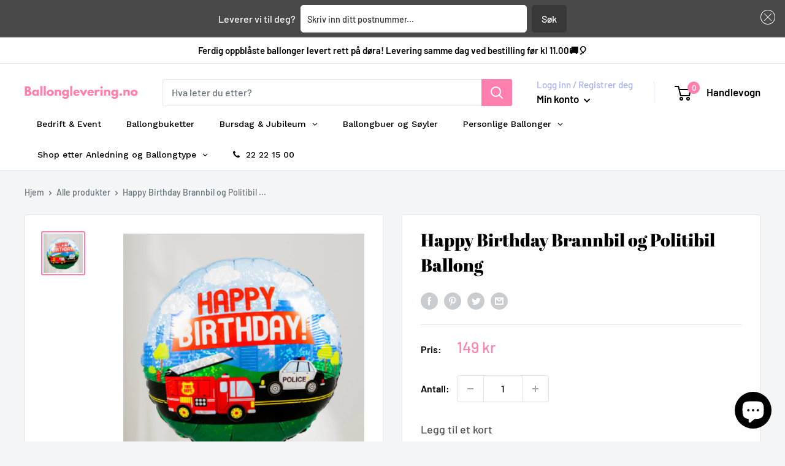

--- FILE ---
content_type: text/javascript;charset=utf-8
request_url: https://assets.cloudlift.app/api/assets/options.js?shop=ballonglevering.myshopify.com
body_size: 13487
content:
window.Cloudlift = window.Cloudlift || {};window.Cloudlift.options = { config: {"app":"options","shop":"ballonglevering.myshopify.com","url":"https://ballonglevering.no","api":"https://api.cloudlift.app","assets":"https://cdn.jsdelivr.net/gh/cloudlift-app/cdn@0.12.124","mode":"prod","currencyFormats":{"moneyFormat":"{{amount_no_decimals}} kr","moneyWithCurrencyFormat":"{{amount_no_decimals}} NOK"},"resources":["https://cdn.jsdelivr.net/gh/cloudlift-app/cdn@0.12.124/static/app-options.css","https://cdn.jsdelivr.net/gh/cloudlift-app/cdn@0.12.124/static/app-options.js"],"locale":"nb","i18n":{"product.options.ai.generated.label":"Generated Images","product.options.text.align.right":"Text align right","product.options.discount.button":"Apply","product.options.discount.invalid":"Enter a valid discount code","product.options.library.button":"Select image","product.options.validity.dateMax":"Please enter a date before {max}","product.options.tabs.next":"Next","product.options.free":"FREE","product.options.ai.loading.generating":"Generating your image...","product.options.ai.removebg.button":"Remove Background","product.options.validity.upload.required":"Please upload a file","product.options.item.modal.title":"Update cart item?","product.options.item.modal.update":"Update","product.options.library.categories.button":"Show categories","product.options.tabs.previous":"Previous","product.options.validity.rangeOverflow":"Max allowed value {max}","product.options.file.link":"\uD83D\uDD17","product.options.ai.edit.placeholder":"Describe how to edit the image...","product.options.ai.update.button":"Update Image","product.options.bundle.hide":"Hide","product.options.text.style.bold":"Text bold","product.options.ai.edit.button":"Edit Image","product.options.validity.patternMismatch":"Please enter text to match: {pattern}","product.options.text.fontSize":"Text size","product.options.library.categories.label":"Categories","product.options.bundle.items":"items","product.options.ai.removebg.removed":"Background Removed","product.options.ai.button.generate":"Generate","product.options.validity.upload.max":"Maximum allowed file size is {max} MB","product.options.validity.rangeUnderflow":"Min allowed value {min}","product.options.text.style.italic":"Text italic","product.options.ai.prompt.placeholder":"Describe the image...","product.options.library.search.empty":"No results found","product.options.text.align.center":"Text center","product.options.ai.loading.editing":"Editing image...","product.options.discount.placeholder":"Discount code","product.options.ai.load_more":"Load More","product.options.validity.valueMissing":"Please enter a value","product.options.validity.tooLong":"Please enter less than {max} characters","product.options.ai.button.edit":"Edit Image","product.options.ai.edit.indicator":"Editing image","product.options.bundle.show":"Show","product.options.library.search.placeholder":"Search images","product.options.validity.selectMax":"Please select at most {max}","product.options.discount.valid":"Discount is applied at checkout","product.options.item.edit":"Edit ⚙️","product.options.item.modal.add":"Add new","product.options.validity.dateMin":"Please enter a date after {min}","product.options.library.images.button":"More images","product.options.validity.tooShort":"Please enter at least {min} characters","product.options.validity.selectMin":"Please select at least {min}","product.options.text.align.left":"Text align left"},"level":2,"version":"0.12.124","setup":true,"themeId":"136433598705","autoGallerySelector":".product-gallery","locationMode":0,"selector":"","previewLocationMode":0,"previewSelector":"","previewImgParent":1,"previewImgParentSelector":"","previewImgMainSelector":".product-gallery .product-gallery__carousel-wrapper img","previewImgThumbnailSelector":".product-gallery .scroller img","itemImgParentSelector":".mini-cart__line-item, .line-item","previewSticky":true,"previewStickyMobile":"overlay","previewStickyMobileSize":25,"priceDraft":false,"priceDraftTitle":"","priceDraftShipping":false,"priceDraftTaxFree":false,"priceDraftRetention":7,"priceProductId":"7954326814961","priceProductHandle":"product-options","priceVariantId":"43825918312689","priceVariantValue":1.0,"checkout":false,"currencyConvert":true,"autoFulfil":true,"priceWeight":false,"extensions":"","theme":{"productPriceObserver":true,"themeGallery":true},"fonts":[{"name":"Chewy","files":{"regular":"http://fonts.gstatic.com/s/chewy/v18/uK_94ruUb-k-wk5xIDMfO-ed.ttf"},"type":1},{"name":"Pacifico","files":{"regular":"http://fonts.gstatic.com/s/pacifico/v22/FwZY7-Qmy14u9lezJ96A4sijpFu_.ttf"},"type":1},{"name":"Mr Dafoe","files":{"regular":"http://fonts.gstatic.com/s/mrdafoe/v14/lJwE-pIzkS5NXuMMrGiqg7MCxz_C.ttf"},"type":1},{"name":"Damion","files":{"regular":"http://fonts.gstatic.com/s/damion/v14/hv-XlzJ3KEUe_YZUbWY3MTFgVg.ttf"},"type":1},{"name":"Rock Salt","files":{"regular":"http://fonts.gstatic.com/s/rocksalt/v11/MwQ0bhv11fWD6QsAVOZbsEk7hbBWrA.ttf"},"type":1},{"name":"Lilita One","files":{"regular":"http://fonts.gstatic.com/s/lilitaone/v15/i7dPIFZ9Zz-WBtRtedDbUEZ2RFq7AwU.ttf"},"type":1},{"name":"Cool Breeze","files":{"regular":"https://storage.googleapis.com/cloudlift-app-cloud-prod-assets/ballonglevering/f_Holiday2-Regular.ttf"},"type":2},{"name":"Praise","files":{"regular":"http://fonts.gstatic.com/s/praise/v5/qkBUXvUZ-cnFXcFyDvO67L9XmQ.ttf"},"type":1},{"name":"Yesteryear","files":{"regular":"http://fonts.gstatic.com/s/yesteryear/v18/dg4g_p78rroaKl8kRKo1r7wHTwonmyw.ttf"},"type":1},{"name":"Fascinate Inline","files":{"regular":"http://fonts.gstatic.com/s/fascinateinline/v22/jVyR7mzzB3zc-jp6QCAu60poNqIy1g3CfRXxWZQ.ttf"},"type":1},{"name":"Creepster","files":{"regular":"http://fonts.gstatic.com/s/creepster/v13/AlZy_zVUqJz4yMrniH4hdXf4XB0Tow.ttf"},"type":1},{"name":"Bangers","files":{"regular":"http://fonts.gstatic.com/s/bangers/v20/FeVQS0BTqb0h60ACL5la2bxii28.ttf"},"type":1},{"name":"Roboto","files":{"bold":"http://fonts.gstatic.com/s/roboto/v20/KFOlCnqEu92Fr1MmWUlvAx05IsDqlA.ttf","italic":"http://fonts.gstatic.com/s/roboto/v20/KFOkCnqEu92Fr1Mu52xPKTM1K9nz.ttf","regular":"http://fonts.gstatic.com/s/roboto/v20/KFOmCnqEu92Fr1Me5WZLCzYlKw.ttf","bold_italic":"http://fonts.gstatic.com/s/roboto/v20/KFOjCnqEu92Fr1Mu51TzBhc9AMX6lJBP.ttf"},"type":1},{"name":"Sarina","files":{"regular":"http://fonts.gstatic.com/s/sarina/v21/-F6wfjF3ITQwasLhLkDUriBQxw.ttf"},"type":1},{"name":"Luckiest Guy","files":{"regular":"http://fonts.gstatic.com/s/luckiestguy/v22/_gP_1RrxsjcxVyin9l9n_j2RStR3qDpraA.ttf"},"type":1},{"name":"Hurricane","files":{"regular":"http://fonts.gstatic.com/s/hurricane/v5/pe0sMIuULZxTolZ5YldyAv2-C99ycg.ttf"},"type":1},{"name":"Oswald","files":{"bold":"http://fonts.gstatic.com/s/oswald/v36/TK3_WkUHHAIjg75cFRf3bXL8LICs1xZogUFoZAaRliE.ttf","regular":"http://fonts.gstatic.com/s/oswald/v36/TK3_WkUHHAIjg75cFRf3bXL8LICs1_FvgUFoZAaRliE.ttf"},"type":1},{"name":"UnifrakturCook","files":{"bold":"http://fonts.gstatic.com/s/unifrakturcook/v23/IurA6Yli8YOdcoky-0PTTdkm56n05Uw13ILXs-h6.ttf"},"type":1}],"configs":[{"uuid":"clwjwqb7b7yl","styles":{"label-color":"#555","input-color-selected":"#374151","option-font-size":"16px","input-background-color-selected":"#fff","input-background-color":"#fff","label-font-size":"18px","input-text-color":"#374151","input-border-color":"#d1d5db","font-family":"-apple-system, BlinkMacSystemFont, 'Segoe UI', Roboto,\nHelvetica, Arial, sans-serif, 'Apple Color Emoji', 'Segoe UI Emoji',\n'Segoe UI Symbol'","input-color":"#374151","info-icon-color":"#333","option-border-radius":"6px","input-border-color-focus":"#374151"},"theme":"default","css":"#clwjwqb7b7yl .cl-po--wrapper{font-family:-apple-system,BlinkMacSystemFont,'Segoe UI',Roboto,Helvetica,Arial,sans-serif,'Apple Color Emoji','Segoe UI Emoji','Segoe UI Symbol'}#clwjwqb7b7yl .cl-po--label{color:#555;font-size:18px;margin-bottom:5px}#clwjwqb7b7yl .cl-po--info{width:18px;height:18px;background-color:#333}#clwjwqb7b7yl .cl-po--help{color:#637381;font-size:14px}#clwjwqb7b7yl .cl-po--option{color:#374151;margin-bottom:20px;font-size:16px}#clwjwqb7b7yl .cl-po--input{color:#374151;background-color:#fff;font-size:16px;border-width:1px;border-color:#d1d5db;border-radius:6px;box-shadow:rgba(0,0,0,0) 0 0 0 0,rgba(0,0,0,0) 0 0 0 0,rgba(0,0,0,0.05) 0 1px 2px 0}#clwjwqb7b7yl .cl-po--input:focus{outline:2px solid transparent;outline-offset:2px;box-shadow:#fff 0 0 0 0,#374151 0 0 0 1px,rgba(0,0,0,0.05) 0 1px 2px 0;border-color:#374151}#clwjwqb7b7yl .cl-po--input.cl-po--invalid:focus{box-shadow:#fff 0 0 0 0,#c44e47 0 0 0 1px,rgba(0,0,0,0.05) 0 1px 2px 0;border-color:#c44e47}#clwjwqb7b7yl .cl-po--swatch{background-color:#fff;border-width:1px;border-color:#d1d5db;border-radius:6px;box-shadow:rgba(0,0,0,0) 0 0 0 0,rgba(0,0,0,0) 0 0 0 0,rgba(0,0,0,0.05) 0 1px 2px 0}#clwjwqb7b7yl .cl-po--input:checked+.cl-po--swatch-button{background-color:#fff;color:#374151}#clwjwqb7b7yl input[type=radio]:checked+.cl-po--swatch,#clwjwqb7b7yl input[type=checkbox]:checked+.cl-po--swatch{outline:2px solid transparent;outline-offset:2px;box-shadow:#fff 0 0 0 0,#374151 0 0 0 1px,rgba(0,0,0,0.05) 0 1px 2px 0;border-color:#374151}#clwjwqb7b7yl input[type=checkbox]:checked.cl-po--input,#clwjwqb7b7yl input[type=radio]:checked.cl-po--input{border-color:transparent;background-color:#374151}#clwjwqb7b7yl .cl-po--option .choices__inner{color:#374151;background-color:#fff;border-width:1px;border-color:#d1d5db;border-radius:6px;box-shadow:rgba(0,0,0,0) 0 0 0 0,rgba(0,0,0,0) 0 0 0 0,rgba(0,0,0,0.05) 0 1px 2px 0}#clwjwqb7b7yl .cl-po--option .choices.is-focused:not(.is-open) .choices__inner{outline:2px solid transparent;outline-offset:2px;box-shadow:#fff 0 0 0 0,#374151 0 0 0 1px,rgba(0,0,0,0.05) 0 1px 2px 0;border-color:#374151}#clwjwqb7b7yl .cl-po--option .choices__list--multiple .choices__item{color:#374151;background-color:#fff;border-radius:6px;border:1px solid #d1d5db}#clwjwqb7b7yl .cl-po--option .choices__list--multiple .choices__item.is-highlighted{color:#374151;background-color:#fff;border:1px solid #374151}#clwjwqb7b7yl .cl-po--option .choices[data-type*=select-multiple] .choices__button{color:#374151;border-left:1px solid #d1d5db}#clwjwqb7b7yl .cl-po--text-editor,#clwjwqb7b7yl .cl-po--collapse.cl-po--edit{--text-editor-color:#374151}#clwjwqb7b7yl .cl-po--text-editor .cl-po--swatch-button.selected{outline:2px solid transparent;outline-offset:2px;box-shadow:#fff 0 0 0 0,#374151 0 0 0 1px,rgba(0,0,0,0.05) 0 1px 2px 0;border-color:#374151;background-color:#fff;--text-editor-color:#374151}#clwjwqb7b7yl .cl-po--collapse.cl-po--edit{border-left:1px solid #d1d5db;border-right:1px solid #d1d5db;border-bottom-color:#d1d5db}#clwjwqb7b7yl .cl-po--collapse.cl-po--edit .cl-po--edit-label{color:#637381}#clwjwqb7b7yl .cl-po--collapse.cl-po--edit:not(.cl-po--open){border-bottom:1px solid #d1d5db;border-bottom-left-radius:6px;border-bottom-right-radius:6px}#clwjwqb7b7yl .cl-po--invalid{border-color:#c44e47}#clwjwqb7b7yl .cl-po--errors{margin-top:10px}#clwjwqb7b7yl .cl-po--error{font-size:16px;font-family:-apple-system,BlinkMacSystemFont,'Segoe UI',Roboto,Helvetica,Arial,sans-serif,'Apple Color Emoji','Segoe UI Emoji','Segoe UI Symbol';color:#fff;background-color:#c44e47;border-color:#b7423b;border-radius:6px}#clwjwqb7b7yl .cl-po--collapse{color:#555;font-size:18px}#clwjwqb7b7yl .cl-po--collapse:before{width:22px;height:22px}#clwjwqb7b7yl .cl-po--panel{border-width:1px;border-color:#d1d5db;border-bottom-left-radius:6px;border-bottom-right-radius:6px;box-shadow:rgba(0,0,0,0) 0 0 0 0,rgba(0,0,0,0) 0 0 0 0,rgba(0,0,0,0.05) 0 1px 2px 0}","variantOption":false,"variantOptions":[],"options":[{"name":"Navn","type":"text","label":"Navn","value":"","required":false,"conditions":[],"params":{"help":"","validationMsg":"","priceTemplate":"","textClean":"","autocomplete":"","priceTextClean":"","pattern":"","labelPriceText":false,"placeholder":"","info":""}},{"name":"Antall år","type":"text","label":"Antall år","value":"","required":false,"conditions":[],"params":{"help":"","validationMsg":"","priceTemplate":"","textClean":"","autocomplete":"","priceTextClean":"","pattern":"","labelPriceText":false,"placeholder":"","info":"","numberSteps":false}}],"targetMode":1,"conditionMode":1,"conditions":[{"data":"product","field":"product_tags","tags":["custom_bursdag_bukett","custom_bursdag_bukett","custom_bursdag_bukett"]}],"preview":false,"previewConfig":{"name":"Main","position":1,"export":false,"exportConfig":{"original":false,"originalProperty":"_original","thumbnail":true,"thumbnailProperty":"_preview","thumbnailWidth":500,"thumbnailHeight":500,"crop":false,"cropConfig":{"valid":false}},"layers":[{"name":"product","type":"product","conditions":[],"params":{"excludeThumbnail":false,"rotatable":false,"resizable":false,"interactive":false,"autoScaleRatio":true,"interactiveBox":false,"excludeOriginal":false,"autoCenterV":true,"autoScaleOverlay":false,"autoScale":true,"scaleX":1.0,"interactiveColor":"","scaleY":1.0,"refRect":false,"autoScaleMax":true,"x":0,"variant":false,"autoCenterH":true,"y":0,"autoPos":true,"autoRotate":false}}],"gallery":false,"galleryConfig":{"exclude":[],"excludeVariants":false,"hideThumbnails":false,"hideThumbnailsMobile":false,"pagination":false,"paginationMobile":false,"arrows":false,"previewActive":false,"loader":false,"layout":"bottom"},"views":[]}},{"uuid":"clc8v8v6rh0b","styles":{"label-color":"#555","input-color-selected":"#374151","option-font-size":"16px","input-background-color-selected":"#fff","input-background-color":"#fff","label-font-size":"18px","input-text-color":"#374151","input-border-color":"#d1d5db","font-family":"-apple-system, BlinkMacSystemFont, 'Segoe UI', Roboto,\nHelvetica, Arial, sans-serif, 'Apple Color Emoji', 'Segoe UI Emoji',\n'Segoe UI Symbol'","input-color":"#374151","info-icon-color":"#333","option-border-radius":"6px","input-border-color-focus":"#374151"},"theme":"default","css":"#clc8v8v6rh0b .cl-po--wrapper{font-family:-apple-system,BlinkMacSystemFont,'Segoe UI',Roboto,Helvetica,Arial,sans-serif,'Apple Color Emoji','Segoe UI Emoji','Segoe UI Symbol'}#clc8v8v6rh0b .cl-po--label{color:#555;font-size:18px;margin-bottom:5px}#clc8v8v6rh0b .cl-po--info{width:18px;height:18px;background-color:#333}#clc8v8v6rh0b .cl-po--help{color:#637381;font-size:14px}#clc8v8v6rh0b .cl-po--option{color:#374151;margin-bottom:20px;font-size:16px}#clc8v8v6rh0b .cl-po--input{color:#374151;background-color:#fff;font-size:16px;border-width:1px;border-color:#d1d5db;border-radius:6px;box-shadow:rgba(0,0,0,0) 0 0 0 0,rgba(0,0,0,0) 0 0 0 0,rgba(0,0,0,0.05) 0 1px 2px 0}#clc8v8v6rh0b .cl-po--input:focus{outline:2px solid transparent;outline-offset:2px;box-shadow:#fff 0 0 0 0,#374151 0 0 0 1px,rgba(0,0,0,0.05) 0 1px 2px 0;border-color:#374151}#clc8v8v6rh0b .cl-po--input.cl-po--invalid:focus{box-shadow:#fff 0 0 0 0,#c44e47 0 0 0 1px,rgba(0,0,0,0.05) 0 1px 2px 0;border-color:#c44e47}#clc8v8v6rh0b .cl-po--swatch{background-color:#fff;border-width:1px;border-color:#d1d5db;border-radius:6px;box-shadow:rgba(0,0,0,0) 0 0 0 0,rgba(0,0,0,0) 0 0 0 0,rgba(0,0,0,0.05) 0 1px 2px 0}#clc8v8v6rh0b .cl-po--input:checked+.cl-po--swatch-button{background-color:#fff;color:#374151}#clc8v8v6rh0b input[type=radio]:checked+.cl-po--swatch,#clc8v8v6rh0b input[type=checkbox]:checked+.cl-po--swatch{outline:2px solid transparent;outline-offset:2px;box-shadow:#fff 0 0 0 0,#374151 0 0 0 1px,rgba(0,0,0,0.05) 0 1px 2px 0;border-color:#374151}#clc8v8v6rh0b input[type=checkbox]:checked.cl-po--input,#clc8v8v6rh0b input[type=radio]:checked.cl-po--input{border-color:transparent;background-color:#374151}#clc8v8v6rh0b .cl-po--option .choices__inner{color:#374151;background-color:#fff;border-width:1px;border-color:#d1d5db;border-radius:6px;box-shadow:rgba(0,0,0,0) 0 0 0 0,rgba(0,0,0,0) 0 0 0 0,rgba(0,0,0,0.05) 0 1px 2px 0}#clc8v8v6rh0b .cl-po--option .choices.is-focused:not(.is-open) .choices__inner{outline:2px solid transparent;outline-offset:2px;box-shadow:#fff 0 0 0 0,#374151 0 0 0 1px,rgba(0,0,0,0.05) 0 1px 2px 0;border-color:#374151}#clc8v8v6rh0b .cl-po--option .choices__list--multiple .choices__item{color:#374151;background-color:#fff;border-radius:6px;border:1px solid #d1d5db}#clc8v8v6rh0b .cl-po--option .choices__list--multiple .choices__item.is-highlighted{color:#374151;background-color:#fff;border:1px solid #374151}#clc8v8v6rh0b .cl-po--option .choices[data-type*=select-multiple] .choices__button{color:#374151;border-left:1px solid #d1d5db}#clc8v8v6rh0b .cl-po--text-editor,#clc8v8v6rh0b .cl-po--collapse.cl-po--edit{--text-editor-color:#374151}#clc8v8v6rh0b .cl-po--text-editor .cl-po--swatch-button.selected{outline:2px solid transparent;outline-offset:2px;box-shadow:#fff 0 0 0 0,#374151 0 0 0 1px,rgba(0,0,0,0.05) 0 1px 2px 0;border-color:#374151;background-color:#fff;--text-editor-color:#374151}#clc8v8v6rh0b .cl-po--collapse.cl-po--edit{border-left:1px solid #d1d5db;border-right:1px solid #d1d5db;border-bottom-color:#d1d5db}#clc8v8v6rh0b .cl-po--collapse.cl-po--edit .cl-po--edit-label{color:#637381}#clc8v8v6rh0b .cl-po--collapse.cl-po--edit:not(.cl-po--open){border-bottom:1px solid #d1d5db;border-bottom-left-radius:6px;border-bottom-right-radius:6px}#clc8v8v6rh0b .cl-po--invalid{border-color:#c44e47}#clc8v8v6rh0b .cl-po--errors{margin-top:10px}#clc8v8v6rh0b .cl-po--error{font-size:16px;font-family:-apple-system,BlinkMacSystemFont,'Segoe UI',Roboto,Helvetica,Arial,sans-serif,'Apple Color Emoji','Segoe UI Emoji','Segoe UI Symbol';color:#fff;background-color:#c44e47;border-color:#b7423b;border-radius:6px}#clc8v8v6rh0b .cl-po--collapse{color:#555;font-size:18px}#clc8v8v6rh0b .cl-po--collapse:before{width:22px;height:22px}#clc8v8v6rh0b .cl-po--panel{border-width:1px;border-color:#d1d5db;border-bottom-left-radius:6px;border-bottom-right-radius:6px;box-shadow:rgba(0,0,0,0) 0 0 0 0,rgba(0,0,0,0) 0 0 0 0,rgba(0,0,0,0.05) 0 1px 2px 0}","variantOption":false,"variantOptions":[],"options":[{"name":"Velg ballongfarger","type":"textarea","label":"Hvilke farger ønsker du?","value":"","required":true,"conditions":[],"params":{"help":"Fortell oss hvilke farger du ønsker på ballongene og hvilken farge du ønsker på logo/tekst. Du kan også bruke fargekoder hvis du har det. Beskriv om du vil at ballongene skal plasseres tilfeldig eller i et system.","validationMsg":"","priceTemplate":"","textClean":"","autocomplete":"","textHelp":"<b>{used}/{max}</b> only {left} left","priceTextClean":"","pattern":"","labelPriceText":false,"placeholder":"","textUsage":false,"info":""}},{"name":"Last opp bilde","type":"upload-lift","label":"Last opp inspirasjonsbilde (valgfritt)","value":"","required":false,"conditions":[],"params":{"validationMsg":"","textClean":"","autocomplete":"","dimensionRatio":false,"priceTextClean":"","pattern":"","labelPriceText":false,"dimensionCrop":false,"uuid":"cluqxu0klqkb","cropLabel":"","button":"Velg bilde","help":"Last opp et referansebilde som beskriver fargene du ønsker. Dette kan være logo, fargekart, nettside eller et ekte foto.","priceTemplate":"","cropEdit":false,"dimensionUpdate":false,"placeholder":"","info":""}},{"name":"Last opp logo","type":"upload-lift","label":"Last opp logo","value":"","required":false,"conditions":[],"params":{"validationMsg":"","textClean":"","autocomplete":"","dimensionRatio":false,"priceTextClean":"","pattern":"","labelPriceText":false,"dimensionCrop":false,"uuid":"cluqxu0klqkb","cropLabel":"","help":"Last opp din logo her. Format: .jpeg eller .png, høy oppløsning og transparent bakgrunn.","priceTemplate":"","cropEdit":true,"dimensionUpdate":false,"placeholder":"","info":""}}],"targetMode":1,"conditionMode":1,"product":{"id":"8687930999025","title":"Organisk Ballongsøyle Halvbue - Velg farger","handle":"organisk-ballongsoyle-halvbue-velg-farger","type":"product","quantity":1},"conditions":[{"data":"product","field":"product","operator":"=","products":[{"id":"8687957999857","title":"Ballong med logo eller tekst - Velg farger","handle":"ballong-med-logo-eller-tekst-velg-farger","type":"product","quantity":1},{"id":"8025367675121","title":"Organisk Ballongsøyle med tekstballong - Velg farge og tekst/logo","handle":"organisk-ballongsoyle","type":"product","quantity":1},{"id":"8148843167985","title":"Symetrisk Ballongsøyle med Logo/Tekst Ballong - Velg farge og tekst/logo","handle":"klassisk-ballongsoyle-med-logo-tekst-ballong-velg-farge","type":"product","quantity":1},{"id":"9447570768113","title":"Ballongbukett med Toppballong med/uten Logo - Velg farger","handle":"ballongbukett-med-toppballong-med-uten-logo-velg-farger","type":"product","quantity":1}]}],"preview":false,"previewConfig":{"name":"Main","position":1,"export":true,"exportConfig":{"original":false,"originalProperty":"_original","thumbnail":true,"thumbnailProperty":"_preview","thumbnailWidth":500,"thumbnailHeight":500,"crop":false,"cropConfig":{"valid":false}},"width":1000,"height":1000,"layers":[{"name":"layer_1","type":"overlay","conditions":[],"params":{"excludeThumbnail":false,"rotatable":false,"color":"","resizable":false,"interactive":false,"autoScaleRatio":true,"interactiveBox":false,"excludeOriginal":false,"autoCenterV":true,"autoScaleOverlay":false,"autoScale":true,"scaleX":1.0,"interactiveColor":"","scaleY":1.0,"refRect":false,"autoScaleMax":true,"x":0,"autoCenterH":true,"y":0,"autoPos":true,"autoRotate":false}}],"gallery":false,"galleryConfig":{"exclude":[],"excludeVariants":false,"hideThumbnails":false,"hideThumbnailsMobile":false,"pagination":false,"paginationMobile":false,"arrows":false,"previewActive":false,"loader":false,"layout":"bottom"},"views":[]}},{"uuid":"clvlor0cnazj","styles":{"label-color":"#555","input-color-selected":"#374151","option-font-size":"16px","input-background-color-selected":"#fff","input-background-color":"#fff","label-font-size":"18px","input-text-color":"#374151","input-border-color":"#d1d5db","font-family":"-apple-system, BlinkMacSystemFont, 'Segoe UI', Roboto,\nHelvetica, Arial, sans-serif, 'Apple Color Emoji', 'Segoe UI Emoji',\n'Segoe UI Symbol'","input-color":"#374151","info-icon-color":"#333","option-border-radius":"6px","input-border-color-focus":"#374151"},"theme":"default","css":"#clvlor0cnazj .cl-po--wrapper{font-family:-apple-system,BlinkMacSystemFont,'Segoe UI',Roboto,Helvetica,Arial,sans-serif,'Apple Color Emoji','Segoe UI Emoji','Segoe UI Symbol'}#clvlor0cnazj .cl-po--label{color:#555;font-size:18px;margin-bottom:5px}#clvlor0cnazj .cl-po--info{width:18px;height:18px;background-color:#333}#clvlor0cnazj .cl-po--help{color:#637381;font-size:14px}#clvlor0cnazj .cl-po--option{color:#374151;margin-bottom:20px;font-size:16px}#clvlor0cnazj .cl-po--input{color:#374151;background-color:#fff;font-size:16px;border-width:1px;border-color:#d1d5db;border-radius:6px;box-shadow:rgba(0,0,0,0) 0 0 0 0,rgba(0,0,0,0) 0 0 0 0,rgba(0,0,0,0.05) 0 1px 2px 0}#clvlor0cnazj .cl-po--input:focus{outline:2px solid transparent;outline-offset:2px;box-shadow:#fff 0 0 0 0,#374151 0 0 0 1px,rgba(0,0,0,0.05) 0 1px 2px 0;border-color:#374151}#clvlor0cnazj .cl-po--input.cl-po--invalid:focus{box-shadow:#fff 0 0 0 0,#c44e47 0 0 0 1px,rgba(0,0,0,0.05) 0 1px 2px 0;border-color:#c44e47}#clvlor0cnazj .cl-po--swatch{background-color:#fff;border-width:1px;border-color:#d1d5db;border-radius:6px;box-shadow:rgba(0,0,0,0) 0 0 0 0,rgba(0,0,0,0) 0 0 0 0,rgba(0,0,0,0.05) 0 1px 2px 0}#clvlor0cnazj .cl-po--input:checked+.cl-po--swatch-button{background-color:#fff;color:#374151}#clvlor0cnazj input[type=radio]:checked+.cl-po--swatch,#clvlor0cnazj input[type=checkbox]:checked+.cl-po--swatch{outline:2px solid transparent;outline-offset:2px;box-shadow:#fff 0 0 0 0,#374151 0 0 0 1px,rgba(0,0,0,0.05) 0 1px 2px 0;border-color:#374151}#clvlor0cnazj input[type=checkbox]:checked.cl-po--input,#clvlor0cnazj input[type=radio]:checked.cl-po--input{border-color:transparent;background-color:#374151}#clvlor0cnazj .cl-po--option .choices__inner{color:#374151;background-color:#fff;border-width:1px;border-color:#d1d5db;border-radius:6px;box-shadow:rgba(0,0,0,0) 0 0 0 0,rgba(0,0,0,0) 0 0 0 0,rgba(0,0,0,0.05) 0 1px 2px 0}#clvlor0cnazj .cl-po--option .choices.is-focused:not(.is-open) .choices__inner{outline:2px solid transparent;outline-offset:2px;box-shadow:#fff 0 0 0 0,#374151 0 0 0 1px,rgba(0,0,0,0.05) 0 1px 2px 0;border-color:#374151}#clvlor0cnazj .cl-po--option .choices__list--multiple .choices__item{color:#374151;background-color:#fff;border-radius:6px;border:1px solid #d1d5db}#clvlor0cnazj .cl-po--option .choices__list--multiple .choices__item.is-highlighted{color:#374151;background-color:#fff;border:1px solid #374151}#clvlor0cnazj .cl-po--option .choices[data-type*=select-multiple] .choices__button{color:#374151;border-left:1px solid #d1d5db}#clvlor0cnazj .cl-po--text-editor,#clvlor0cnazj .cl-po--collapse.cl-po--edit{--text-editor-color:#374151}#clvlor0cnazj .cl-po--text-editor .cl-po--swatch-button.selected{outline:2px solid transparent;outline-offset:2px;box-shadow:#fff 0 0 0 0,#374151 0 0 0 1px,rgba(0,0,0,0.05) 0 1px 2px 0;border-color:#374151;background-color:#fff;--text-editor-color:#374151}#clvlor0cnazj .cl-po--collapse.cl-po--edit{border-left:1px solid #d1d5db;border-right:1px solid #d1d5db;border-bottom-color:#d1d5db}#clvlor0cnazj .cl-po--collapse.cl-po--edit .cl-po--edit-label{color:#637381}#clvlor0cnazj .cl-po--collapse.cl-po--edit:not(.cl-po--open){border-bottom:1px solid #d1d5db;border-bottom-left-radius:6px;border-bottom-right-radius:6px}#clvlor0cnazj .cl-po--invalid{border-color:#c44e47}#clvlor0cnazj .cl-po--errors{margin-top:10px}#clvlor0cnazj .cl-po--error{font-size:16px;font-family:-apple-system,BlinkMacSystemFont,'Segoe UI',Roboto,Helvetica,Arial,sans-serif,'Apple Color Emoji','Segoe UI Emoji','Segoe UI Symbol';color:#fff;background-color:#c44e47;border-color:#b7423b;border-radius:6px}#clvlor0cnazj .cl-po--collapse{color:#555;font-size:18px}#clvlor0cnazj .cl-po--collapse:before{width:22px;height:22px}#clvlor0cnazj .cl-po--panel{border-width:1px;border-color:#d1d5db;border-bottom-left-radius:6px;border-bottom-right-radius:6px;box-shadow:rgba(0,0,0,0) 0 0 0 0,rgba(0,0,0,0) 0 0 0 0,rgba(0,0,0,0.05) 0 1px 2px 0}","variantOption":false,"variantOptions":[],"options":[{"name":"Velg ballongfarger","type":"textarea","label":"Hvilke ballongfarger ønsker du?","value":"","required":true,"conditions":[],"params":{"help":"Fortell oss hvilke farger du ønsker i din ballongdekorasjon. Du kan også bruke fargekoder hvis du har det. Beskriv om du vil at ballongene skal plasseres tilfeldig eller i et system.","validationMsg":"","priceTemplate":"","textClean":"","autocomplete":"","textHelp":"<b>{used}/{max}</b> only {left} left","priceTextClean":"","pattern":"","labelPriceText":false,"placeholder":"","textUsage":false,"info":""}},{"name":"Last opp bilde","type":"upload-lift","label":"Last opp inspirasjonsbilde (valgfritt)","value":"","required":false,"conditions":[],"params":{"validationMsg":"","textClean":"","autocomplete":"","dimensionRatio":false,"priceTextClean":"","pattern":"","labelPriceText":false,"dimensionCrop":false,"uuid":"cluqxu0klqkb","cropLabel":"","button":"Velg bilde","help":"Last opp et referansebilde som beskriver fargene du ønsker. Dette kan være logo, fargekart, nettside eller et ekte foto.","priceTemplate":"","cropEdit":false,"dimensionUpdate":false,"placeholder":"","info":""}}],"targetMode":1,"conditionMode":1,"product":{"id":"8687930999025","title":"Organisk Ballongsøyle Halvbue - Velg farger","handle":"organisk-ballongsoyle-halvbue-velg-farger","type":"product","quantity":1},"conditions":[{"data":"product","field":"product","operator":"=","products":[{"id":"8148910964977","title":"Organisk Ballongbue - Velg farge","handle":"organisk-ballongbue-velg-farge","type":"product","quantity":1},{"id":"8676458332401","title":"Organisk Ballongsøyle - Velg farger","handle":"organisk-ballongsoyle-velg-farger","type":"product","quantity":1},{"id":"8655901819121","title":"Ballonggirlander - Velg farge og lengde","handle":"ballonggirlander-velg-farge-og-lengde","type":"product","quantity":1},{"id":"8687906980081","title":"Ballongvegg - Velg farger og størrelse","handle":"ballongvegg-velg-farger-og-storrelse","type":"product","quantity":1},{"id":"8687930999025","title":"Organisk Ballongsøyle Halvbue - Velg farger","handle":"organisk-ballongsoyle-halvbue-velg-farger","type":"product","quantity":1}]}],"preview":false,"previewConfig":{"name":"Main","position":1,"export":false,"exportConfig":{"original":false,"originalProperty":"_original","thumbnail":true,"thumbnailProperty":"_preview","thumbnailWidth":500,"thumbnailHeight":500,"crop":false,"cropConfig":{"valid":false}},"width":1000,"height":1000,"layers":[{"name":"product","type":"product","conditions":[],"params":{"excludeThumbnail":false,"rotatable":false,"resizable":false,"interactive":false,"autoScaleRatio":true,"interactiveBox":false,"excludeOriginal":false,"autoCenterV":true,"autoScaleOverlay":false,"autoScale":true,"scaleX":1.0,"interactiveColor":"","scaleY":1.0,"refRect":false,"autoScaleMax":true,"x":0,"variant":false,"autoCenterH":true,"y":0,"autoPos":true,"autoRotate":false}}],"gallery":false,"galleryConfig":{"exclude":[],"excludeVariants":false,"hideThumbnails":false,"hideThumbnailsMobile":false,"pagination":false,"paginationMobile":false,"arrows":false,"previewActive":false,"loader":false,"layout":"bottom"},"views":[]}},{"uuid":"cl2fqxtppgqe","styles":{"label-color":"#555","input-color-selected":"#374151","option-font-size":"16px","input-background-color-selected":"#fff","input-background-color":"#fff","label-font-size":"18px","input-text-color":"#374151","input-border-color":"#d1d5db","font-family":"-apple-system, BlinkMacSystemFont, 'Segoe UI', Roboto,\nHelvetica, Arial, sans-serif, 'Apple Color Emoji', 'Segoe UI Emoji',\n'Segoe UI Symbol'","input-color":"#374151","info-icon-color":"#333","option-border-radius":"6px","input-border-color-focus":"#374151"},"theme":"default","css":"#cl2fqxtppgqe .cl-po--wrapper{font-family:-apple-system,BlinkMacSystemFont,'Segoe UI',Roboto,Helvetica,Arial,sans-serif,'Apple Color Emoji','Segoe UI Emoji','Segoe UI Symbol'}#cl2fqxtppgqe .cl-po--label{color:#555;font-size:18px;margin-bottom:5px}#cl2fqxtppgqe .cl-po--info{width:18px;height:18px;background-color:#333}#cl2fqxtppgqe .cl-po--help{color:#637381;font-size:14px}#cl2fqxtppgqe .cl-po--option{color:#374151;margin-bottom:20px;font-size:16px}#cl2fqxtppgqe .cl-po--input{color:#374151;background-color:#fff;font-size:16px;border-width:1px;border-color:#d1d5db;border-radius:6px;box-shadow:rgba(0,0,0,0) 0 0 0 0,rgba(0,0,0,0) 0 0 0 0,rgba(0,0,0,0.05) 0 1px 2px 0}#cl2fqxtppgqe .cl-po--input:focus{outline:2px solid transparent;outline-offset:2px;box-shadow:#fff 0 0 0 0,#374151 0 0 0 1px,rgba(0,0,0,0.05) 0 1px 2px 0;border-color:#374151}#cl2fqxtppgqe .cl-po--input.cl-po--invalid:focus{box-shadow:#fff 0 0 0 0,#c44e47 0 0 0 1px,rgba(0,0,0,0.05) 0 1px 2px 0;border-color:#c44e47}#cl2fqxtppgqe .cl-po--swatch{background-color:#fff;border-width:1px;border-color:#d1d5db;border-radius:6px;box-shadow:rgba(0,0,0,0) 0 0 0 0,rgba(0,0,0,0) 0 0 0 0,rgba(0,0,0,0.05) 0 1px 2px 0}#cl2fqxtppgqe .cl-po--input:checked+.cl-po--swatch-button{background-color:#fff;color:#374151}#cl2fqxtppgqe input[type=radio]:checked+.cl-po--swatch,#cl2fqxtppgqe input[type=checkbox]:checked+.cl-po--swatch{outline:2px solid transparent;outline-offset:2px;box-shadow:#fff 0 0 0 0,#374151 0 0 0 1px,rgba(0,0,0,0.05) 0 1px 2px 0;border-color:#374151}#cl2fqxtppgqe input[type=checkbox]:checked.cl-po--input,#cl2fqxtppgqe input[type=radio]:checked.cl-po--input{border-color:transparent;background-color:#374151}#cl2fqxtppgqe .cl-po--option .choices__inner{color:#374151;background-color:#fff;border-width:1px;border-color:#d1d5db;border-radius:6px;box-shadow:rgba(0,0,0,0) 0 0 0 0,rgba(0,0,0,0) 0 0 0 0,rgba(0,0,0,0.05) 0 1px 2px 0}#cl2fqxtppgqe .cl-po--option .choices.is-focused:not(.is-open) .choices__inner{outline:2px solid transparent;outline-offset:2px;box-shadow:#fff 0 0 0 0,#374151 0 0 0 1px,rgba(0,0,0,0.05) 0 1px 2px 0;border-color:#374151}#cl2fqxtppgqe .cl-po--option .choices__list--multiple .choices__item{color:#374151;background-color:#fff;border-radius:6px;border:1px solid #d1d5db}#cl2fqxtppgqe .cl-po--option .choices__list--multiple .choices__item.is-highlighted{color:#374151;background-color:#fff;border:1px solid #374151}#cl2fqxtppgqe .cl-po--option .choices[data-type*=select-multiple] .choices__button{color:#374151;border-left:1px solid #d1d5db}#cl2fqxtppgqe .cl-po--text-editor,#cl2fqxtppgqe .cl-po--collapse.cl-po--edit{--text-editor-color:#374151}#cl2fqxtppgqe .cl-po--text-editor .cl-po--swatch-button.selected{outline:2px solid transparent;outline-offset:2px;box-shadow:#fff 0 0 0 0,#374151 0 0 0 1px,rgba(0,0,0,0.05) 0 1px 2px 0;border-color:#374151;background-color:#fff;--text-editor-color:#374151}#cl2fqxtppgqe .cl-po--collapse.cl-po--edit{border-left:1px solid #d1d5db;border-right:1px solid #d1d5db;border-bottom-color:#d1d5db}#cl2fqxtppgqe .cl-po--collapse.cl-po--edit .cl-po--edit-label{color:#637381}#cl2fqxtppgqe .cl-po--collapse.cl-po--edit:not(.cl-po--open){border-bottom:1px solid #d1d5db;border-bottom-left-radius:6px;border-bottom-right-radius:6px}#cl2fqxtppgqe .cl-po--invalid{border-color:#c44e47}#cl2fqxtppgqe .cl-po--errors{margin-top:10px}#cl2fqxtppgqe .cl-po--error{font-size:16px;font-family:-apple-system,BlinkMacSystemFont,'Segoe UI',Roboto,Helvetica,Arial,sans-serif,'Apple Color Emoji','Segoe UI Emoji','Segoe UI Symbol';color:#fff;background-color:#c44e47;border-color:#b7423b;border-radius:6px}#cl2fqxtppgqe .cl-po--collapse{color:#555;font-size:18px}#cl2fqxtppgqe .cl-po--collapse:before{width:22px;height:22px}#cl2fqxtppgqe .cl-po--panel{border-width:1px;border-color:#d1d5db;border-bottom-left-radius:6px;border-bottom-right-radius:6px;box-shadow:rgba(0,0,0,0) 0 0 0 0,rgba(0,0,0,0) 0 0 0 0,rgba(0,0,0,0.05) 0 1px 2px 0}","variantOption":false,"variantOptions":[],"options":[{"name":"Velg ballongfarger","type":"textarea","label":"Hvilke ballongfarger ønsker du?","value":"","required":true,"conditions":[],"params":{"help":"Fortell oss hvilke farger du ønsker i din bukett. Du kan også bruke fargekoder hvis du har det. Spesifiser antall av hver farge hvis ønskelig.","validationMsg":"","priceTemplate":"","textClean":"","autocomplete":"","textHelp":"<b>{used}/{max}</b> only {left} left","priceTextClean":"","pattern":"","labelPriceText":false,"placeholder":"","textUsage":false,"info":""}},{"name":"Last opp bilde","type":"upload-lift","label":"Last opp inspirasjonsbilde (valgfritt)","value":"","required":false,"conditions":[],"params":{"validationMsg":"","textClean":"","autocomplete":"","dimensionRatio":false,"priceTextClean":"","pattern":"","labelPriceText":false,"dimensionCrop":false,"uuid":"cluqxu0klqkb","cropLabel":"","button":"Velg bilde","help":"Last opp bilde av en ballongbukett, logo eller annet referansebilde. Vi matcher fargene med fargene på bildet.","priceTemplate":"","cropEdit":false,"dimensionUpdate":false,"placeholder":"","info":""}},{"name":"Ballongsnøre og ballongvekt","type":"textarea","label":"Ønsket farge på snøre og vekt (valgfritt)","value":"","required":false,"conditions":[],"params":{"help":"Dette er valgfritt og vi kan ikke alltid garantere at fargene du ønsker finnes på lager.","validationMsg":"","priceTemplate":"","textClean":"","autocomplete":"","textHelp":"<b>{used}/{max}</b> only {left} left","priceTextClean":"","pattern":"","labelPriceText":false,"placeholder":"","textUsage":false,"info":""}},{"name":"Ønsket høyde","type":"text","label":"Ønsket høyde (valgfritt)","value":"","required":false,"conditions":[],"params":{"help":"Skriv inn ønsket høyde. Vi leverer vanligvis i høyden 160-200 cm.","validationMsg":"","priceTemplate":"","textClean":"","autocomplete":"","priceTextClean":"","pattern":"","labelPriceText":false,"placeholder":"","info":""}}],"targetMode":0,"conditionMode":1,"product":{"id":"8682828398833","title":"Ballongbukett - velg farger og størrelse","handle":"ballongbukett-velg-farger-og-storrelse","type":"product","quantity":1},"conditions":[],"preview":false,"previewConfig":{"name":"Main","position":1,"export":false,"exportConfig":{"original":false,"originalProperty":"_original","thumbnail":true,"thumbnailProperty":"_preview","thumbnailWidth":500,"thumbnailHeight":500,"crop":false,"cropConfig":{"valid":false}},"width":1000,"height":1000,"layers":[{"name":"product","type":"product","conditions":[],"params":{"excludeThumbnail":false,"rotatable":false,"resizable":false,"interactive":false,"autoScaleRatio":true,"interactiveBox":false,"excludeOriginal":false,"autoCenterV":true,"autoScaleOverlay":false,"autoScale":true,"scaleX":1.0,"interactiveColor":"","scaleY":1.0,"refRect":false,"autoScaleMax":true,"x":0,"variant":false,"autoCenterH":true,"y":0,"autoPos":true,"autoRotate":false}}],"gallery":false,"galleryConfig":{"exclude":[],"excludeVariants":false,"hideThumbnails":false,"hideThumbnailsMobile":false,"pagination":false,"paginationMobile":false,"arrows":false,"previewActive":false,"loader":false,"layout":"bottom"},"views":[]}},{"uuid":"clhhlpzpmk99","styles":{"label-color":"#555","input-color-selected":"#374151","option-font-size":"16px","input-background-color-selected":"#fff","input-background-color":"#fff","label-font-size":"18px","input-text-color":"#374151","input-border-color":"#d1d5db","font-family":"-apple-system, BlinkMacSystemFont, 'Segoe UI', Roboto,\nHelvetica, Arial, sans-serif, 'Apple Color Emoji', 'Segoe UI Emoji',\n'Segoe UI Symbol'","input-color":"#374151","info-icon-color":"#333","option-border-radius":"6px","input-border-color-focus":"#374151"},"theme":"default","css":"#clhhlpzpmk99 .cl-po--wrapper{font-family:-apple-system,BlinkMacSystemFont,'Segoe UI',Roboto,Helvetica,Arial,sans-serif,'Apple Color Emoji','Segoe UI Emoji','Segoe UI Symbol'}#clhhlpzpmk99 .cl-po--label{color:#555;font-size:18px;margin-bottom:5px}#clhhlpzpmk99 .cl-po--info{width:18px;height:18px;background-color:#333}#clhhlpzpmk99 .cl-po--help{color:#637381;font-size:14px}#clhhlpzpmk99 .cl-po--option{color:#374151;margin-bottom:20px;font-size:16px}#clhhlpzpmk99 .cl-po--input{color:#374151;background-color:#fff;font-size:16px;border-width:1px;border-color:#d1d5db;border-radius:6px;box-shadow:rgba(0,0,0,0) 0 0 0 0,rgba(0,0,0,0) 0 0 0 0,rgba(0,0,0,0.05) 0 1px 2px 0}#clhhlpzpmk99 .cl-po--input:focus{outline:2px solid transparent;outline-offset:2px;box-shadow:#fff 0 0 0 0,#374151 0 0 0 1px,rgba(0,0,0,0.05) 0 1px 2px 0;border-color:#374151}#clhhlpzpmk99 .cl-po--input.cl-po--invalid:focus{box-shadow:#fff 0 0 0 0,#c44e47 0 0 0 1px,rgba(0,0,0,0.05) 0 1px 2px 0;border-color:#c44e47}#clhhlpzpmk99 .cl-po--swatch{background-color:#fff;border-width:1px;border-color:#d1d5db;border-radius:6px;box-shadow:rgba(0,0,0,0) 0 0 0 0,rgba(0,0,0,0) 0 0 0 0,rgba(0,0,0,0.05) 0 1px 2px 0}#clhhlpzpmk99 .cl-po--input:checked+.cl-po--swatch-button{background-color:#fff;color:#374151}#clhhlpzpmk99 input[type=radio]:checked+.cl-po--swatch,#clhhlpzpmk99 input[type=checkbox]:checked+.cl-po--swatch{outline:2px solid transparent;outline-offset:2px;box-shadow:#fff 0 0 0 0,#374151 0 0 0 1px,rgba(0,0,0,0.05) 0 1px 2px 0;border-color:#374151}#clhhlpzpmk99 input[type=checkbox]:checked.cl-po--input,#clhhlpzpmk99 input[type=radio]:checked.cl-po--input{border-color:transparent;background-color:#374151}#clhhlpzpmk99 .cl-po--option .choices__inner{color:#374151;background-color:#fff;border-width:1px;border-color:#d1d5db;border-radius:6px;box-shadow:rgba(0,0,0,0) 0 0 0 0,rgba(0,0,0,0) 0 0 0 0,rgba(0,0,0,0.05) 0 1px 2px 0}#clhhlpzpmk99 .cl-po--option .choices.is-focused:not(.is-open) .choices__inner{outline:2px solid transparent;outline-offset:2px;box-shadow:#fff 0 0 0 0,#374151 0 0 0 1px,rgba(0,0,0,0.05) 0 1px 2px 0;border-color:#374151}#clhhlpzpmk99 .cl-po--option .choices__list--multiple .choices__item{color:#374151;background-color:#fff;border-radius:6px;border:1px solid #d1d5db}#clhhlpzpmk99 .cl-po--option .choices__list--multiple .choices__item.is-highlighted{color:#374151;background-color:#fff;border:1px solid #374151}#clhhlpzpmk99 .cl-po--option .choices[data-type*=select-multiple] .choices__button{color:#374151;border-left:1px solid #d1d5db}#clhhlpzpmk99 .cl-po--text-editor,#clhhlpzpmk99 .cl-po--collapse.cl-po--edit{--text-editor-color:#374151}#clhhlpzpmk99 .cl-po--text-editor .cl-po--swatch-button.selected{outline:2px solid transparent;outline-offset:2px;box-shadow:#fff 0 0 0 0,#374151 0 0 0 1px,rgba(0,0,0,0.05) 0 1px 2px 0;border-color:#374151;background-color:#fff;--text-editor-color:#374151}#clhhlpzpmk99 .cl-po--collapse.cl-po--edit{border-left:1px solid #d1d5db;border-right:1px solid #d1d5db;border-bottom-color:#d1d5db}#clhhlpzpmk99 .cl-po--collapse.cl-po--edit .cl-po--edit-label{color:#637381}#clhhlpzpmk99 .cl-po--collapse.cl-po--edit:not(.cl-po--open){border-bottom:1px solid #d1d5db;border-bottom-left-radius:6px;border-bottom-right-radius:6px}#clhhlpzpmk99 .cl-po--invalid{border-color:#c44e47}#clhhlpzpmk99 .cl-po--errors{margin-top:10px}#clhhlpzpmk99 .cl-po--error{font-size:16px;font-family:-apple-system,BlinkMacSystemFont,'Segoe UI',Roboto,Helvetica,Arial,sans-serif,'Apple Color Emoji','Segoe UI Emoji','Segoe UI Symbol';color:#fff;background-color:#c44e47;border-color:#b7423b;border-radius:6px}#clhhlpzpmk99 .cl-po--collapse{color:#555;font-size:18px}#clhhlpzpmk99 .cl-po--collapse:before{width:22px;height:22px}#clhhlpzpmk99 .cl-po--panel{border-width:1px;border-color:#d1d5db;border-bottom-left-radius:6px;border-bottom-right-radius:6px;box-shadow:rgba(0,0,0,0) 0 0 0 0,rgba(0,0,0,0) 0 0 0 0,rgba(0,0,0,0.05) 0 1px 2px 0}","variantOption":false,"variantOptions":[],"options":[{"name":"Ballongfarge","type":"img-swatch","label":"Velg ballongfarge","value":"","required":true,"conditions":[],"params":{"imgTooltip":false,"grow":false,"validationMsg":"","textClean":"","autocomplete":"","priceTextClean":"","pattern":"","labelPriceText":false,"toggle":false,"valuePriceText":true,"help":"","imgText":false,"size":"large","priceTemplate":"","labelValueText":false,"exclude":false,"placeholder":"","info":"","multiSelect":false},"values":[{"value":"Hvit","text":"Hvit","img":"https://cdn.shopify.com/s/files/1/0659/9537/4833/files/a_IrOL_5.jpg"},{"value":"Rosa","text":"Rosa","img":"https://cdn.shopify.com/s/files/1/0659/9537/4833/files/a_HLtc_4.jpg"},{"value":"Blå","text":"Blå","img":"https://cdn.shopify.com/s/files/1/0659/9537/4833/files/a_oYFE_6.jpg"}]},{"name":"Farge og font på tekst","type":"text","label":"Farge og font på tekst","value":"","required":true,"conditions":[],"params":{"help":"","validationMsg":"","priceTemplate":"","textClean":"","autocomplete":"","priceTextClean":"","pattern":"","labelPriceText":false,"placeholder":"","info":""}},{"name":"Tekst på ballong","type":"textarea","label":"Skriv teksten du ønsker her:","value":"","required":true,"conditions":[],"params":{"validationMsg":"","textClean":"","autocomplete":"","textHelp":"<b>{used}/{max}</b> only {left} left","priceTextClean":"","pattern":"","labelPriceText":false,"rows":3,"textUsage":false,"help":"Skriv ønsket tekst her. Maks 3 linjer.","priceTemplate":"","rowsMax":3,"placeholder":"","info":""}},{"name":"Last opp bilde","type":"upload","label":"Last opp eksempelbilde","value":"","required":false,"conditions":[],"params":{"validationMsg":"","textClean":"","autocomplete":"","dimensionRatio":false,"priceTextClean":"","pattern":"","labelPriceText":false,"dimensionCrop":false,"cropLabel":"","button":"Velg bilde","help":"Du kan legge ved et eksempelbilde av en ballong dersom du har det.","priceTemplate":"","cropEdit":false,"dimensionUpdate":false,"placeholder":"","info":""}}],"targetMode":0,"conditionMode":1,"product":{"id":"8470961651953","title":"Personlig Ballong til Konfirmasjon","handle":"personlig-ballong-til-konfirmasjon","type":"product","quantity":1},"conditions":[],"preview":false,"previewConfig":{"name":"Main","position":1,"export":false,"exportConfig":{"original":false,"originalProperty":"_original","thumbnail":true,"thumbnailProperty":"_preview","thumbnailWidth":500,"thumbnailHeight":500,"crop":false,"cropConfig":{"valid":false}},"width":1000,"height":1000,"layers":[{"name":"product","type":"product","conditions":[],"params":{"excludeThumbnail":false,"rotatable":false,"resizable":false,"interactive":false,"autoScaleRatio":true,"interactiveBox":false,"excludeOriginal":false,"autoCenterV":true,"autoScaleOverlay":false,"autoScale":true,"scaleX":1.0,"interactiveColor":"","scaleY":1.0,"refRect":false,"autoScaleMax":true,"x":0,"variant":false,"autoCenterH":true,"y":0,"autoPos":true,"autoRotate":false}}],"gallery":false,"galleryConfig":{"exclude":[],"excludeVariants":false,"hideThumbnails":false,"hideThumbnailsMobile":false,"pagination":false,"paginationMobile":false,"arrows":false,"previewActive":false,"loader":false,"layout":"bottom"},"views":[]}},{"uuid":"clr6c6fovksb","styles":{"label-color":"#555","input-color-selected":"#374151","option-font-size":"16px","input-background-color-selected":"#fff","input-background-color":"#fff","label-font-size":"18px","input-text-color":"#374151","input-border-color":"#d1d5db","font-family":"-apple-system, BlinkMacSystemFont, 'Segoe UI', Roboto,\nHelvetica, Arial, sans-serif, 'Apple Color Emoji', 'Segoe UI Emoji',\n'Segoe UI Symbol'","input-color":"#374151","info-icon-color":"#333","option-border-radius":"6px","input-border-color-focus":"#374151"},"theme":"default","css":"#clr6c6fovksb .cl-po--wrapper{font-family:-apple-system,BlinkMacSystemFont,'Segoe UI',Roboto,Helvetica,Arial,sans-serif,'Apple Color Emoji','Segoe UI Emoji','Segoe UI Symbol'}#clr6c6fovksb .cl-po--label{color:#555;font-size:18px;margin-bottom:5px}#clr6c6fovksb .cl-po--info{width:18px;height:18px;background-color:#333}#clr6c6fovksb .cl-po--help{color:#637381;font-size:14px}#clr6c6fovksb .cl-po--option{color:#374151;margin-bottom:20px;font-size:16px}#clr6c6fovksb .cl-po--input{color:#374151;background-color:#fff;font-size:16px;border-width:1px;border-color:#d1d5db;border-radius:6px;box-shadow:rgba(0,0,0,0) 0 0 0 0,rgba(0,0,0,0) 0 0 0 0,rgba(0,0,0,0.05) 0 1px 2px 0}#clr6c6fovksb .cl-po--input:focus{outline:2px solid transparent;outline-offset:2px;box-shadow:#fff 0 0 0 0,#374151 0 0 0 1px,rgba(0,0,0,0.05) 0 1px 2px 0;border-color:#374151}#clr6c6fovksb .cl-po--input.cl-po--invalid:focus{box-shadow:#fff 0 0 0 0,#c44e47 0 0 0 1px,rgba(0,0,0,0.05) 0 1px 2px 0;border-color:#c44e47}#clr6c6fovksb .cl-po--swatch{background-color:#fff;border-width:1px;border-color:#d1d5db;border-radius:6px;box-shadow:rgba(0,0,0,0) 0 0 0 0,rgba(0,0,0,0) 0 0 0 0,rgba(0,0,0,0.05) 0 1px 2px 0}#clr6c6fovksb .cl-po--input:checked+.cl-po--swatch-button{background-color:#fff;color:#374151}#clr6c6fovksb input[type=radio]:checked+.cl-po--swatch,#clr6c6fovksb input[type=checkbox]:checked+.cl-po--swatch{outline:2px solid transparent;outline-offset:2px;box-shadow:#fff 0 0 0 0,#374151 0 0 0 1px,rgba(0,0,0,0.05) 0 1px 2px 0;border-color:#374151}#clr6c6fovksb input[type=checkbox]:checked.cl-po--input,#clr6c6fovksb input[type=radio]:checked.cl-po--input{border-color:transparent;background-color:#374151}#clr6c6fovksb .cl-po--option .choices__inner{color:#374151;background-color:#fff;border-width:1px;border-color:#d1d5db;border-radius:6px;box-shadow:rgba(0,0,0,0) 0 0 0 0,rgba(0,0,0,0) 0 0 0 0,rgba(0,0,0,0.05) 0 1px 2px 0}#clr6c6fovksb .cl-po--option .choices.is-focused:not(.is-open) .choices__inner{outline:2px solid transparent;outline-offset:2px;box-shadow:#fff 0 0 0 0,#374151 0 0 0 1px,rgba(0,0,0,0.05) 0 1px 2px 0;border-color:#374151}#clr6c6fovksb .cl-po--text-editor,#clr6c6fovksb .cl-po--collapse.cl-po--edit{--text-editor-color:#374151}#clr6c6fovksb .cl-po--text-editor .cl-po--swatch-button.selected{outline:2px solid transparent;outline-offset:2px;box-shadow:#fff 0 0 0 0,#374151 0 0 0 1px,rgba(0,0,0,0.05) 0 1px 2px 0;border-color:#374151;background-color:#fff;--text-editor-color:#374151}#clr6c6fovksb .cl-po--collapse.cl-po--edit{border-left:1px solid #d1d5db;border-right:1px solid #d1d5db;border-bottom-color:#d1d5db}#clr6c6fovksb .cl-po--collapse.cl-po--edit .cl-po--edit-label{color:#637381}#clr6c6fovksb .cl-po--collapse.cl-po--edit:not(.cl-po--open){border-bottom:1px solid #d1d5db;border-bottom-left-radius:6px;border-bottom-right-radius:6px}#clr6c6fovksb .cl-po--invalid{border-color:#c44e47}#clr6c6fovksb .cl-po--errors{margin-top:10px}#clr6c6fovksb .cl-po--error{font-size:16px;font-family:-apple-system,BlinkMacSystemFont,'Segoe UI',Roboto,Helvetica,Arial,sans-serif,'Apple Color Emoji','Segoe UI Emoji','Segoe UI Symbol';color:#fff;background-color:#c44e47;border-color:#b7423b;border-radius:6px}#clr6c6fovksb .cl-po--collapse{color:#555;font-size:18px}#clr6c6fovksb .cl-po--collapse:before{width:22px;height:22px}#clr6c6fovksb .cl-po--panel{border-width:1px;border-color:#d1d5db;border-bottom-left-radius:6px;border-bottom-right-radius:6px;box-shadow:rgba(0,0,0,0) 0 0 0 0,rgba(0,0,0,0) 0 0 0 0,rgba(0,0,0,0.05) 0 1px 2px 0}","variantOption":false,"variantOptions":[],"options":[{"name":"Last opp bilde","type":"upload","label":"Ditt eget bilde","value":"","required":true,"conditions":[],"params":{"button":"Last opp bilde","help":"De fleste bildeformater fungerer. Bruk et høyoppløselig bilde for best kvalitet (maks 10MB). \n ","validationMsg":"","priceTemplate":"","autocomplete":"","pattern":"","labelPriceText":false,"placeholder":"","info":"","accept":"image/*"}},{"name":"Din tekst","type":"text","label":"Tekst oppe (valgfritt)","value":"","required":false,"conditions":[],"params":{"help":"","validationMsg":"","priceTemplate":"","textClean":"","autocomplete":"","pattern":"","labelPriceText":false,"placeholder":"","info":"","textTransform":"uppercase"}},{"name":"Din tekst_nede","type":"text","label":"Tekst nede (valgfritt)","value":"","required":false,"conditions":[],"params":{"help":"Dersom du vil bruke andre fonter eller en annen plassering av din tekst, så anbefaler vi at du legger til dette på bildet med et bilderedigeringsprogram/app før du laster opp bildet.","validationMsg":"","priceTemplate":"","textClean":"","autocomplete":"","pattern":"","labelPriceText":false,"placeholder":"","info":"","textTransform":"uppercase"}}],"targetMode":0,"conditionMode":1,"product":{"id":"7847745421553","title":"Copy 2 of Ballong med eget bilde!","handle":"copy-2-of-ballong-med-eget-bilde","type":"product","quantity":1},"conditions":[],"preview":true,"previewConfig":{"name":"Main","position":1,"export":true,"exportConfig":{"original":true,"originalProperty":"_original","thumbnail":true,"thumbnailProperty":"_preview","thumbnailWidth":500,"thumbnailHeight":500,"crop":true,"cropConfig":{"width":904,"height":904,"x":23,"y":44,"valid":true}},"width":1000,"height":1000,"layers":[{"name":"product","type":"product","conditions":[],"params":{"excludeThumbnail":false,"rotatable":false,"resizable":false,"interactive":false,"autoScaleRatio":true,"interactiveBox":false,"excludeOriginal":false,"imgPos":1,"autoCenterV":true,"autoScaleOverlay":false,"autoScale":true,"scaleX":1,"interactiveColor":"","scaleY":1,"refRect":false,"autoScaleMax":true,"x":0,"variant":false,"autoCenterH":true,"y":0,"autoPos":true,"autoRotate":false}},{"name":"layer_image","type":"upload","conditions":[],"params":{"excludeThumbnail":false,"color":"","interactive":false,"autoCenterV":true,"autoScale":true,"cropLabel":"","refX":137,"scaleX":0.6457421602787458,"interactiveColor":"","scaleY":0.6457421602787458,"refY":106,"refWidth":748,"removeBgKey":"","autoCenterH":true,"autoPos":true,"autoRotate":false,"rotatable":false,"canvasRotate":false,"resizable":true,"autoScaleRatio":true,"interactiveBox":false,"excludeOriginal":false,"autoScaleOverlay":true,"refRect":true,"refHeight":737,"autoScaleMax":true,"x":-402,"y":-99,"opacity":1,"crop":true,"option":"Last opp bilde"}},{"name":"layer_text","type":"text","conditions":[],"params":{"excludeThumbnail":false,"fontSizeStep":5,"interactive":false,"autoScale":true,"refX":166,"scaleX":1,"interactiveColor":"","scaleY":1,"refY":128,"fontFamily":"Roboto","textStrokeLine":"round","text":"","textShadow":true,"fontWeight":"normal","rotatable":false,"textBox":false,"textStroke":false,"textAlign":"center","autoScaleRatio":true,"fontStyle":"normal","excludeOriginal":false,"refRect":true,"pathShape":"circle_top","refHeight":678,"fontSize":100,"option":"Din tekst","color":"","textStrokeColor":"","textShadowColor":"","autoCenterV":true,"refWidth":668,"autoCenterH":false,"textPath":true,"autoPos":true,"autoRotate":false,"editor":{"font":true,"size":true,"align":false,"color":true,"style":true},"resizable":false,"letterSpacing":0,"textPattern":false,"interactiveBox":false,"textEditor":true,"textStrokeWidth":1,"autoScaleOverlay":true,"autoScaleMax":true,"x":0,"y":0,"lineHeight":1.1,"collapseLabel":"Endre font, farge og størrelse - Klikk her","textVertical":false,"fontSizeFactor":1,"collapse":true}},{"name":"layer_text_copy","type":"text","conditions":[],"params":{"excludeThumbnail":false,"fontSizeStep":5,"interactive":false,"autoScale":true,"refX":166,"scaleX":1,"interactiveColor":"","scaleY":1,"refY":128,"textStrokeLine":"round","text":"","textShadow":false,"fontWeight":"normal","rotatable":false,"textBox":false,"textStroke":false,"textAlign":"center","autoScaleRatio":true,"fontStyle":"normal","excludeOriginal":false,"refRect":true,"pathShape":"circle_bottom","refHeight":678,"fontSize":100,"option":"Din tekst_nede","color":"","textStrokeColor":"","textShadowColor":"","autoCenterV":true,"refWidth":668,"autoCenterH":false,"textPath":true,"autoPos":true,"autoRotate":false,"editor":{"font":true,"size":true,"align":false,"color":true,"style":true},"resizable":false,"letterSpacing":0,"textPattern":false,"interactiveBox":false,"textEditor":true,"textStrokeWidth":1,"autoScaleOverlay":true,"autoScaleMax":true,"x":0,"y":0,"lineHeight":1.1,"collapseLabel":"Endre font, farge og størrelse - Klikk her","textVertical":false,"fontSizeFactor":1,"collapse":true}},{"name":"layer_ballon_mask","type":"overlay","conditions":[{"data":"options","field":"Last opp bilde","operator":"!empty","value":""}],"params":{"excludeThumbnail":false,"rotatable":false,"color":"","resizable":false,"interactive":false,"autoScaleRatio":true,"interactiveBox":false,"excludeOriginal":false,"url":"https://cdn.shopify.com/s/files/1/0659/9537/4833/files/a_EsRy_ballon_overlay.png","autoCenterV":true,"autoScaleOverlay":false,"autoScale":true,"scaleX":1,"interactiveColor":"","scaleY":1,"refRect":false,"autoScaleMax":true,"x":0,"autoCenterH":true,"y":0,"autoPos":true,"autoRotate":false}}],"gallery":true,"galleryConfig":{"exclude":[],"excludeVariants":true,"hideThumbnails":false,"hideThumbnailsMobile":false,"pagination":false,"paginationMobile":false,"arrows":false,"previewActive":false,"loader":false,"layout":"bottom"},"views":[]}},{"uuid":"clxzjaqyv4jo","styles":{"label-color":"#555","input-color-selected":"#374151","option-font-size":"16px","input-background-color-selected":"#fff","input-background-color":"#fff","label-font-size":"18px","input-text-color":"#374151","input-border-color":"#d1d5db","font-family":"-apple-system, BlinkMacSystemFont, 'Segoe UI', Roboto,\nHelvetica, Arial, sans-serif, 'Apple Color Emoji', 'Segoe UI Emoji',\n'Segoe UI Symbol'","input-color":"#374151","info-icon-color":"#333","option-border-radius":"6px","input-border-color-focus":"#374151"},"theme":"default","css":"#clxzjaqyv4jo .cl-po--wrapper{font-family:-apple-system,BlinkMacSystemFont,'Segoe UI',Roboto,Helvetica,Arial,sans-serif,'Apple Color Emoji','Segoe UI Emoji','Segoe UI Symbol'}#clxzjaqyv4jo .cl-po--label{color:#555;font-size:18px;margin-bottom:5px}#clxzjaqyv4jo .cl-po--info{width:18px;height:18px;background-color:#333}#clxzjaqyv4jo .cl-po--help{color:#637381;font-size:14px}#clxzjaqyv4jo .cl-po--option{color:#374151;margin-bottom:20px;font-size:16px}#clxzjaqyv4jo .cl-po--input{color:#374151;background-color:#fff;font-size:16px;border-width:1px;border-color:#d1d5db;border-radius:6px;box-shadow:rgba(0,0,0,0) 0 0 0 0,rgba(0,0,0,0) 0 0 0 0,rgba(0,0,0,0.05) 0 1px 2px 0}#clxzjaqyv4jo .cl-po--input:focus{outline:2px solid transparent;outline-offset:2px;box-shadow:#fff 0 0 0 0,#374151 0 0 0 1px,rgba(0,0,0,0.05) 0 1px 2px 0;border-color:#374151}#clxzjaqyv4jo .cl-po--input.cl-po--invalid:focus{box-shadow:#fff 0 0 0 0,#c44e47 0 0 0 1px,rgba(0,0,0,0.05) 0 1px 2px 0;border-color:#c44e47}#clxzjaqyv4jo .cl-po--swatch{background-color:#fff;border-width:1px;border-color:#d1d5db;border-radius:6px;box-shadow:rgba(0,0,0,0) 0 0 0 0,rgba(0,0,0,0) 0 0 0 0,rgba(0,0,0,0.05) 0 1px 2px 0}#clxzjaqyv4jo .cl-po--input:checked+.cl-po--swatch-button{background-color:#fff;color:#374151}#clxzjaqyv4jo input[type=radio]:checked+.cl-po--swatch,#clxzjaqyv4jo input[type=checkbox]:checked+.cl-po--swatch{outline:2px solid transparent;outline-offset:2px;box-shadow:#fff 0 0 0 0,#374151 0 0 0 1px,rgba(0,0,0,0.05) 0 1px 2px 0;border-color:#374151}#clxzjaqyv4jo input[type=checkbox]:checked.cl-po--input,#clxzjaqyv4jo input[type=radio]:checked.cl-po--input{border-color:transparent;background-color:#374151}#clxzjaqyv4jo .cl-po--option .choices__inner{color:#374151;background-color:#fff;border-width:1px;border-color:#d1d5db;border-radius:6px;box-shadow:rgba(0,0,0,0) 0 0 0 0,rgba(0,0,0,0) 0 0 0 0,rgba(0,0,0,0.05) 0 1px 2px 0}#clxzjaqyv4jo .cl-po--option .choices.is-focused:not(.is-open) .choices__inner{outline:2px solid transparent;outline-offset:2px;box-shadow:#fff 0 0 0 0,#374151 0 0 0 1px,rgba(0,0,0,0.05) 0 1px 2px 0;border-color:#374151}#clxzjaqyv4jo .cl-po--text-editor,#clxzjaqyv4jo .cl-po--collapse.cl-po--edit{--text-editor-color:#374151}#clxzjaqyv4jo .cl-po--text-editor .cl-po--swatch-button.selected{outline:2px solid transparent;outline-offset:2px;box-shadow:#fff 0 0 0 0,#374151 0 0 0 1px,rgba(0,0,0,0.05) 0 1px 2px 0;border-color:#374151;background-color:#fff;--text-editor-color:#374151}#clxzjaqyv4jo .cl-po--collapse.cl-po--edit{border-left:1px solid #d1d5db;border-right:1px solid #d1d5db;border-bottom-color:#d1d5db}#clxzjaqyv4jo .cl-po--collapse.cl-po--edit .cl-po--edit-label{color:#637381}#clxzjaqyv4jo .cl-po--collapse.cl-po--edit:not(.cl-po--open){border-bottom:1px solid #d1d5db;border-bottom-left-radius:6px;border-bottom-right-radius:6px}#clxzjaqyv4jo .cl-po--invalid{border-color:#c44e47}#clxzjaqyv4jo .cl-po--errors{margin-top:10px}#clxzjaqyv4jo .cl-po--error{font-size:16px;font-family:-apple-system,BlinkMacSystemFont,'Segoe UI',Roboto,Helvetica,Arial,sans-serif,'Apple Color Emoji','Segoe UI Emoji','Segoe UI Symbol';color:#fff;background-color:#c44e47;border-color:#b7423b;border-radius:6px}#clxzjaqyv4jo .cl-po--collapse{color:#555;font-size:18px}#clxzjaqyv4jo .cl-po--collapse:before{width:22px;height:22px}#clxzjaqyv4jo .cl-po--panel{border-width:1px;border-color:#d1d5db;border-bottom-left-radius:6px;border-bottom-right-radius:6px;box-shadow:rgba(0,0,0,0) 0 0 0 0,rgba(0,0,0,0) 0 0 0 0,rgba(0,0,0,0.05) 0 1px 2px 0}","variantOption":false,"variantOptions":[],"options":[{"name":"Din tekst","type":"textarea","label":"Legg til din tekst på ballongen (valgfritt)","value":"","required":false,"conditions":[],"params":{"validationMsg":"Alt klart!","max":30,"textClean":"","autocomplete":"","textHelp":"<b>{used}/{max}</b> only {left} left","priceTextClean":"","pattern":"","labelPriceText":true,"textUsage":false,"help":"Du kan bruke både tall, bokstaver og spesialtegn. Emoji fungerer ikke. Maks 30 tegn. Du kan selv endre font og tekststørrelse over. I enkelte tilfeller må vi justere størrelse og plassering av tekst under produksjon for best mulig resultat!","min":1,"priceTemplate":"","placeholder":"Skriv din tekst her","info":"","textTransform":null},"values":[{"price":149.0,"priceText":true,"priceType":1}]},{"name":"Tekstfarge","type":"color-swatch","label":"Tekstfarge","value":"","required":false,"conditions":[],"params":{"grow":false,"validationMsg":"","shape":"circle","textClean":"","autocomplete":"","pattern":"","labelPriceText":false,"toggle":false,"valuePriceText":true,"help":"","size":"medium","priceTemplate":"","labelValueText":true,"exclude":false,"placeholder":"","items":0,"info":"","multiSelect":false},"values":[{"value":"Sort","text":"Sort","color":"#000000"},{"value":"Hvit","text":"Hvit","color":"#ffffff"},{"value":"Gull","text":"Gull","color":"#D4AF37"},{"value":"Sølv","text":"Sølv","color":"#bbc2cc"},{"value":"Rosa","text":"Rosa","color":"#FE7DCD"},{"value":"Mint Grønn","text":"Mint Grønn","color":"#B8FFB7"},{"value":"Oransje","text":"Oransje","color":"#FF4401"},{"value":"Grønn","text":"Grønn","color":"#00774A"},{"value":"Blå","text":"Blå","color":"#0176BC"},{"value":"Lyseblå","text":"Lyseblå","color":"#3DA1D2"},{"value":"Gul","text":"Gul","color":"#F2E211"},{"value":"Lys Gul","text":"Lys Gul","color":"#FEFF42"},{"value":"Rød","text":"Rød","color":"#B1000B"}]},{"name":"Last opp logo (valgfritt)","type":"upload-lift","label":"Last opp logo","value":"","required":false,"conditions":[],"params":{"validationMsg":"","textClean":"","autocomplete":"","dimensionRatio":false,"priceTextClean":"","pattern":"","labelPriceText":false,"dimensionCrop":false,"uuid":"cluqxu0klqkb","cropLabel":"","help":"Har du en logo eller egen tekstfont? Last opp fil i .png eller .jpeg. Logo eller tekst bør være enkel i utforming og kan ikke ha for mange små detaljer. Bildet skal ha transparent bakgrunn. Logo kan ikke ha fargeoverganger. Vi tar kontakt dersom noe må endres.","priceTemplate":"","cropEdit":false,"dimensionUpdate":false,"placeholder":"","info":""}}],"targetMode":1,"conditionMode":2,"product":{"id":"7859838877937","title":"Blå Marmor Orbz Ballong","handle":"bla-marmor-orbz-ballong","type":"product","quantity":1},"conditions":[{"data":"product","field":"product_tags","tags":["Orbz Tekstballong"]}],"preview":true,"previewConfig":{"name":"Main","position":1,"export":true,"exportConfig":{"original":true,"originalProperty":"_original","originalFormat":"png","thumbnail":true,"thumbnailProperty":"_preview","thumbnailWidth":500,"thumbnailHeight":500,"crop":false,"cropConfig":{"valid":false}},"width":1000,"height":1000,"layers":[{"name":"product","type":"product","conditions":[],"params":{"excludeThumbnail":false,"rotatable":false,"resizable":false,"interactive":false,"autoScaleRatio":true,"interactiveBox":false,"excludeOriginal":false,"autoCenterV":true,"autoScaleOverlay":false,"autoScale":true,"scaleX":1,"interactiveColor":"","scaleY":1,"refRect":false,"autoScaleMax":true,"x":0,"variant":false,"autoCenterH":true,"y":0,"autoPos":true,"autoRotate":false}},{"name":"Tekst på ballong","type":"text","conditions":[{"data":"options","field":"Din tekst","operator":"!empty","value":""}],"params":{"excludeThumbnail":false,"fontSizeStep":5,"interactive":true,"autoScale":true,"refX":193,"scaleX":1,"interactiveColor":"","scaleY":1,"refY":264,"fontFamily":"Cool Breeze","text":"Din tekst her","textShadow":false,"fontWeight":"normal","rotatable":false,"textBox":true,"textStroke":false,"textAlign":"center","autoScaleRatio":true,"fontStyle":"normal","excludeOriginal":false,"refRect":false,"refHeight":363,"fontSize":120,"option":"Din tekst","color":"#000000","textStrokeColor":"","textShadowColor":"","autoCenterV":true,"refWidth":623,"autoCenterH":true,"textPath":false,"autoPos":true,"autoRotate":false,"fontSizeMin":20,"editor":{"font":true,"size":true,"align":false,"color":false,"style":false},"resizable":false,"letterSpacing":0,"textPattern":false,"interactiveBox":false,"textEditor":true,"autoScaleOverlay":false,"autoScaleMax":true,"x":0,"y":0,"lineHeight":0.9,"collapseLabel":"Endre font og størrelse - Klikk her","optionColor":"Tekstfarge","textVertical":false,"fontSizeFactor":1,"collapse":true}}],"gallery":true,"galleryConfig":{"exclude":[],"excludeVariants":false,"hideThumbnails":false,"hideThumbnailsMobile":false,"pagination":false,"paginationMobile":false,"arrows":false,"previewActive":false,"loader":false,"layout":"bottom"},"views":[]}},{"uuid":"cle502szp1nh","styles":{"label-color":"#555","input-color-selected":"#374151","option-font-size":"16px","input-background-color-selected":"#fff","input-background-color":"#fff","label-font-size":"18px","input-text-color":"#374151","input-border-color":"#d1d5db","font-family":"-apple-system, BlinkMacSystemFont, 'Segoe UI', Roboto,\nHelvetica, Arial, sans-serif, 'Apple Color Emoji', 'Segoe UI Emoji',\n'Segoe UI Symbol'","input-color":"#374151","info-icon-color":"#333","option-border-radius":"6px","input-border-color-focus":"#374151"},"theme":"default","css":"#cle502szp1nh .cl-po--wrapper{font-family:-apple-system,BlinkMacSystemFont,'Segoe UI',Roboto,Helvetica,Arial,sans-serif,'Apple Color Emoji','Segoe UI Emoji','Segoe UI Symbol'}#cle502szp1nh .cl-po--label{color:#555;font-size:18px;margin-bottom:5px}#cle502szp1nh .cl-po--info{width:18px;height:18px;background-color:#333}#cle502szp1nh .cl-po--help{color:#637381;font-size:14px}#cle502szp1nh .cl-po--option{color:#374151;margin-bottom:20px;font-size:16px}#cle502szp1nh .cl-po--input{color:#374151;background-color:#fff;font-size:16px;border-width:1px;border-color:#d1d5db;border-radius:6px;box-shadow:rgba(0,0,0,0) 0 0 0 0,rgba(0,0,0,0) 0 0 0 0,rgba(0,0,0,0.05) 0 1px 2px 0}#cle502szp1nh .cl-po--input:focus{outline:2px solid transparent;outline-offset:2px;box-shadow:#fff 0 0 0 0,#374151 0 0 0 1px,rgba(0,0,0,0.05) 0 1px 2px 0;border-color:#374151}#cle502szp1nh .cl-po--input.cl-po--invalid:focus{box-shadow:#fff 0 0 0 0,#c44e47 0 0 0 1px,rgba(0,0,0,0.05) 0 1px 2px 0;border-color:#c44e47}#cle502szp1nh .cl-po--swatch{background-color:#fff;border-width:1px;border-color:#d1d5db;border-radius:6px;box-shadow:rgba(0,0,0,0) 0 0 0 0,rgba(0,0,0,0) 0 0 0 0,rgba(0,0,0,0.05) 0 1px 2px 0}#cle502szp1nh .cl-po--input:checked+.cl-po--swatch-button{background-color:#fff;color:#374151}#cle502szp1nh input[type=radio]:checked+.cl-po--swatch,#cle502szp1nh input[type=checkbox]:checked+.cl-po--swatch{outline:2px solid transparent;outline-offset:2px;box-shadow:#fff 0 0 0 0,#374151 0 0 0 1px,rgba(0,0,0,0.05) 0 1px 2px 0;border-color:#374151}#cle502szp1nh input[type=checkbox]:checked.cl-po--input,#cle502szp1nh input[type=radio]:checked.cl-po--input{border-color:transparent;background-color:#374151}#cle502szp1nh .cl-po--option .choices__inner{color:#374151;background-color:#fff;border-width:1px;border-color:#d1d5db;border-radius:6px;box-shadow:rgba(0,0,0,0) 0 0 0 0,rgba(0,0,0,0) 0 0 0 0,rgba(0,0,0,0.05) 0 1px 2px 0}#cle502szp1nh .cl-po--option .choices.is-focused:not(.is-open) .choices__inner{outline:2px solid transparent;outline-offset:2px;box-shadow:#fff 0 0 0 0,#374151 0 0 0 1px,rgba(0,0,0,0.05) 0 1px 2px 0;border-color:#374151}#cle502szp1nh .cl-po--text-editor,#cle502szp1nh .cl-po--collapse.cl-po--edit{--text-editor-color:#374151}#cle502szp1nh .cl-po--text-editor .cl-po--swatch-button.selected{outline:2px solid transparent;outline-offset:2px;box-shadow:#fff 0 0 0 0,#374151 0 0 0 1px,rgba(0,0,0,0.05) 0 1px 2px 0;border-color:#374151;background-color:#fff;--text-editor-color:#374151}#cle502szp1nh .cl-po--collapse.cl-po--edit{border-left:1px solid #d1d5db;border-right:1px solid #d1d5db;border-bottom-color:#d1d5db}#cle502szp1nh .cl-po--collapse.cl-po--edit .cl-po--edit-label{color:#637381}#cle502szp1nh .cl-po--collapse.cl-po--edit:not(.cl-po--open){border-bottom:1px solid #d1d5db;border-bottom-left-radius:6px;border-bottom-right-radius:6px}#cle502szp1nh .cl-po--invalid{border-color:#c44e47}#cle502szp1nh .cl-po--errors{margin-top:10px}#cle502szp1nh .cl-po--error{font-size:16px;font-family:-apple-system,BlinkMacSystemFont,'Segoe UI',Roboto,Helvetica,Arial,sans-serif,'Apple Color Emoji','Segoe UI Emoji','Segoe UI Symbol';color:#fff;background-color:#c44e47;border-color:#b7423b;border-radius:6px}#cle502szp1nh .cl-po--collapse{color:#555;font-size:18px}#cle502szp1nh .cl-po--collapse:before{width:22px;height:22px}#cle502szp1nh .cl-po--panel{border-width:1px;border-color:#d1d5db;border-bottom-left-radius:6px;border-bottom-right-radius:6px;box-shadow:rgba(0,0,0,0) 0 0 0 0,rgba(0,0,0,0) 0 0 0 0,rgba(0,0,0,0.05) 0 1px 2px 0}","variantOption":false,"variantOptions":[],"options":[{"name":"Din tekst","type":"textarea","label":"Legg til din tekst på ballongen (valgfritt)","value":"","required":false,"conditions":[],"params":{"validationMsg":"Alt klart!","max":30,"textClean":"","autocomplete":"","textHelp":"<b>{used}/{max}</b> only {left} left","priceTextClean":"","pattern":"","labelPriceText":true,"textUsage":false,"help":"Du kan bruke både tall, bokstaver og spesialtegn. Emoji fungerer ikke. Maks 30 tegn. Du kan selv endre font, tekststørrelse og plassering over. I enkelte tilfeller må vi justere størrelse og plassering av tekst under produksjon for best mulig resultat!","min":1,"priceTemplate":"","placeholder":"Skriv din tekst her","info":"","textTransform":null},"values":[{"price":149.0,"priceText":true,"priceType":1}]},{"name":"Tekstfarge","type":"color-swatch","label":"Tekstfarge","value":"","required":false,"conditions":[],"params":{"grow":false,"validationMsg":"","shape":"circle","textClean":"","autocomplete":"","pattern":"","labelPriceText":false,"toggle":false,"valuePriceText":true,"help":"","size":"medium","priceTemplate":"","labelValueText":true,"exclude":false,"placeholder":"","items":0,"info":"","multiSelect":false},"values":[{"value":"Sort","text":"Sort","color":"#000000"},{"value":"Hvit","text":"Hvit","color":"#ffffff"},{"value":"Gull","text":"Gull","color":"#D4AF37"},{"value":"Sølv","text":"Sølv","color":"#bbc2cc"},{"value":"Rosa","text":"Rosa","color":"#FE7DCD"},{"value":"Mint Grønn","text":"Mint Grønn","color":"#B8FFB7"},{"value":"Oransje","text":"Oransje","color":"#FF4401"},{"value":"Grønn","text":"Grønn","color":"#00774A"},{"value":"Blå","text":"Blå","color":"#0176BC"},{"value":"Lyseblå","text":"Lyseblå","color":"#3DA1D2"},{"value":"Gul","text":"Gul","color":"#F2E211"},{"value":"Lys Gul","text":"Lys Gul","color":"#FEFF42"},{"value":"Rød","text":"Rød","color":"#B1000B"}]}],"targetMode":1,"conditionMode":2,"product":{"id":"7840582271217","title":"Stjerne Hvit","handle":"stjerne-hvit","type":"product","quantity":1},"conditions":[{"data":"product","field":"product_tags","tags":["Stjerne Tekstballong"]}],"preview":true,"previewConfig":{"name":"Main","position":1,"export":true,"exportConfig":{"original":true,"originalProperty":"_original","originalFormat":"png","thumbnail":true,"thumbnailProperty":"_preview","thumbnailWidth":500,"thumbnailHeight":500,"crop":false,"cropConfig":{"valid":false}},"width":1000,"height":1000,"layers":[{"name":"product","type":"product","conditions":[],"params":{"excludeThumbnail":false,"rotatable":false,"resizable":false,"interactive":false,"autoScaleRatio":true,"interactiveBox":false,"excludeOriginal":false,"autoCenterV":true,"autoScaleOverlay":false,"autoScale":true,"scaleX":1,"interactiveColor":"","scaleY":1,"refRect":false,"autoScaleMax":true,"x":0,"variant":false,"autoCenterH":true,"y":0,"autoPos":true,"autoRotate":false}},{"name":"Tekst på ballong","type":"text","conditions":[{"data":"options","field":"Din tekst","operator":"!empty","value":""}],"params":{"excludeThumbnail":false,"fontSizeStep":5,"interactive":true,"autoScale":true,"refX":226,"scaleX":1,"interactiveColor":"","scaleY":1,"refY":382,"fontFamily":"Abril Fatface","text":"Din tekst her","textShadow":false,"fontWeight":"normal","rotatable":false,"textBox":true,"textStroke":false,"textAlign":"center","autoScaleRatio":true,"fontStyle":"normal","excludeOriginal":false,"refRect":true,"refHeight":286,"fontSize":100,"option":"Din tekst","color":"#000000","textStrokeColor":"","textShadowColor":"","autoCenterV":true,"refWidth":523,"autoCenterH":true,"textPath":false,"autoPos":true,"autoRotate":false,"fontSizeMin":20,"editor":{"font":true,"size":true,"align":false,"color":false,"style":false},"resizable":false,"letterSpacing":0,"textPattern":false,"interactiveBox":false,"textEditor":true,"autoScaleOverlay":false,"autoScaleMax":true,"x":0,"y":0,"lineHeight":0.9,"collapseLabel":"Endre font og størrelse - Klikk her","optionColor":"Tekstfarge","textVertical":false,"fontSizeFactor":1,"collapse":true}}],"gallery":true,"galleryConfig":{"exclude":[],"excludeVariants":false,"hideThumbnails":false,"hideThumbnailsMobile":false,"pagination":false,"paginationMobile":false,"arrows":false,"previewActive":false,"loader":false,"layout":"bottom"},"views":[]}},{"uuid":"clgpkxcidk0l","styles":{"label-color":"#555","input-color-selected":"#374151","option-font-size":"16px","input-background-color-selected":"#fff","input-background-color":"#fff","label-font-size":"18px","input-text-color":"#374151","input-border-color":"#d1d5db","font-family":"-apple-system, BlinkMacSystemFont, 'Segoe UI', Roboto,\nHelvetica, Arial, sans-serif, 'Apple Color Emoji', 'Segoe UI Emoji',\n'Segoe UI Symbol'","input-color":"#374151","info-icon-color":"#333","option-border-radius":"6px","input-border-color-focus":"#374151"},"theme":"default","css":"#clgpkxcidk0l .cl-po--wrapper{font-family:-apple-system,BlinkMacSystemFont,'Segoe UI',Roboto,Helvetica,Arial,sans-serif,'Apple Color Emoji','Segoe UI Emoji','Segoe UI Symbol'}#clgpkxcidk0l .cl-po--label{color:#555;font-size:18px;margin-bottom:5px}#clgpkxcidk0l .cl-po--info{width:18px;height:18px;background-color:#333}#clgpkxcidk0l .cl-po--help{color:#637381;font-size:14px}#clgpkxcidk0l .cl-po--option{color:#374151;margin-bottom:20px;font-size:16px}#clgpkxcidk0l .cl-po--input{color:#374151;background-color:#fff;font-size:16px;border-width:1px;border-color:#d1d5db;border-radius:6px;box-shadow:rgba(0,0,0,0) 0 0 0 0,rgba(0,0,0,0) 0 0 0 0,rgba(0,0,0,0.05) 0 1px 2px 0}#clgpkxcidk0l .cl-po--input:focus{outline:2px solid transparent;outline-offset:2px;box-shadow:#fff 0 0 0 0,#374151 0 0 0 1px,rgba(0,0,0,0.05) 0 1px 2px 0;border-color:#374151}#clgpkxcidk0l .cl-po--input.cl-po--invalid:focus{box-shadow:#fff 0 0 0 0,#c44e47 0 0 0 1px,rgba(0,0,0,0.05) 0 1px 2px 0;border-color:#c44e47}#clgpkxcidk0l .cl-po--swatch{background-color:#fff;border-width:1px;border-color:#d1d5db;border-radius:6px;box-shadow:rgba(0,0,0,0) 0 0 0 0,rgba(0,0,0,0) 0 0 0 0,rgba(0,0,0,0.05) 0 1px 2px 0}#clgpkxcidk0l .cl-po--input:checked+.cl-po--swatch-button{background-color:#fff;color:#374151}#clgpkxcidk0l input[type=radio]:checked+.cl-po--swatch,#clgpkxcidk0l input[type=checkbox]:checked+.cl-po--swatch{outline:2px solid transparent;outline-offset:2px;box-shadow:#fff 0 0 0 0,#374151 0 0 0 1px,rgba(0,0,0,0.05) 0 1px 2px 0;border-color:#374151}#clgpkxcidk0l input[type=checkbox]:checked.cl-po--input,#clgpkxcidk0l input[type=radio]:checked.cl-po--input{border-color:transparent;background-color:#374151}#clgpkxcidk0l .cl-po--option .choices__inner{color:#374151;background-color:#fff;border-width:1px;border-color:#d1d5db;border-radius:6px;box-shadow:rgba(0,0,0,0) 0 0 0 0,rgba(0,0,0,0) 0 0 0 0,rgba(0,0,0,0.05) 0 1px 2px 0}#clgpkxcidk0l .cl-po--option .choices.is-focused:not(.is-open) .choices__inner{outline:2px solid transparent;outline-offset:2px;box-shadow:#fff 0 0 0 0,#374151 0 0 0 1px,rgba(0,0,0,0.05) 0 1px 2px 0;border-color:#374151}#clgpkxcidk0l .cl-po--text-editor,#clgpkxcidk0l .cl-po--collapse.cl-po--edit{--text-editor-color:#374151}#clgpkxcidk0l .cl-po--text-editor .cl-po--swatch-button.selected{outline:2px solid transparent;outline-offset:2px;box-shadow:#fff 0 0 0 0,#374151 0 0 0 1px,rgba(0,0,0,0.05) 0 1px 2px 0;border-color:#374151;background-color:#fff;--text-editor-color:#374151}#clgpkxcidk0l .cl-po--collapse.cl-po--edit{border-left:1px solid #d1d5db;border-right:1px solid #d1d5db;border-bottom-color:#d1d5db}#clgpkxcidk0l .cl-po--collapse.cl-po--edit .cl-po--edit-label{color:#637381}#clgpkxcidk0l .cl-po--collapse.cl-po--edit:not(.cl-po--open){border-bottom:1px solid #d1d5db;border-bottom-left-radius:6px;border-bottom-right-radius:6px}#clgpkxcidk0l .cl-po--invalid{border-color:#c44e47}#clgpkxcidk0l .cl-po--errors{margin-top:10px}#clgpkxcidk0l .cl-po--error{font-size:16px;font-family:-apple-system,BlinkMacSystemFont,'Segoe UI',Roboto,Helvetica,Arial,sans-serif,'Apple Color Emoji','Segoe UI Emoji','Segoe UI Symbol';color:#fff;background-color:#c44e47;border-color:#b7423b;border-radius:6px}#clgpkxcidk0l .cl-po--collapse{color:#555;font-size:18px}#clgpkxcidk0l .cl-po--collapse:before{width:22px;height:22px}#clgpkxcidk0l .cl-po--panel{border-width:1px;border-color:#d1d5db;border-bottom-left-radius:6px;border-bottom-right-radius:6px;box-shadow:rgba(0,0,0,0) 0 0 0 0,rgba(0,0,0,0) 0 0 0 0,rgba(0,0,0,0.05) 0 1px 2px 0}","variantOption":false,"variantOptions":[],"options":[{"name":"Din tekst","type":"textarea","label":"Legg til din tekst på ballongen (valgfritt)","value":"","required":false,"conditions":[],"params":{"validationMsg":"Alt klart!","max":30,"textClean":"","autocomplete":"","textHelp":"<b>{used}/{max}</b> only {left} left","priceTextClean":"","pattern":"","labelPriceText":true,"textUsage":false,"help":"Du kan bruke både tall, bokstaver og spesialtegn. Emoji fungerer ikke. Maks 30 tegn. Du kan selv endre font, tekststørrelse og plassering over. I enkelte tilfeller må vi justere størrelse og plassering av tekst under produksjon for best mulig resultat!","min":1,"priceTemplate":"","placeholder":"Skriv din tekst her","info":"","textTransform":null},"values":[{"price":149.0,"priceText":true,"priceType":1}]},{"name":"Tekstfarge","type":"color-swatch","label":"Tekstfarge","value":"","required":false,"conditions":[],"params":{"grow":false,"validationMsg":"","shape":"circle","textClean":"","autocomplete":"","pattern":"","labelPriceText":false,"toggle":false,"valuePriceText":true,"help":"","size":"medium","priceTemplate":"","labelValueText":true,"exclude":false,"placeholder":"","items":0,"info":"","multiSelect":false},"values":[{"value":"Sort","text":"Sort","color":"#000000"},{"value":"Hvit","text":"Hvit","color":"#ffffff"},{"value":"Gull","text":"Gull","color":"#D4AF37"},{"value":"Sølv","text":"Sølv","color":"#bbc2cc"},{"value":"Rosa","text":"Rosa","color":"#FE7DCD"},{"value":"Mint Grønn","text":"Mint Grønn","color":"#B8FFB7"},{"value":"Oransje","text":"Oransje","color":"#FF4401"},{"value":"Grønn","text":"Grønn","color":"#00774A"},{"value":"Blå","text":"Blå","color":"#0176BC"},{"value":"Lyseblå","text":"Lyseblå","color":"#3DA1D2"},{"value":"Gul","text":"Gul","color":"#F2E211"},{"value":"Lys Gul","text":"Lys Gul","color":"#FEFF42"},{"value":"Rød","text":"Rød","color":"#B1000B"}]}],"targetMode":1,"conditionMode":2,"product":{"id":"7846651560177","title":"Hjerte Pastell Gul Satin Luxe","handle":"hjerte-pastell-gul-satin-luxe","type":"product","quantity":1},"conditions":[{"data":"product","field":"product_tags","tags":["Hjerte Tekstballong"]}],"preview":true,"previewConfig":{"name":"Main","position":1,"export":true,"exportConfig":{"original":true,"originalProperty":"_original","originalFormat":"png","thumbnail":true,"thumbnailProperty":"_preview","thumbnailWidth":500,"thumbnailHeight":500,"crop":false,"cropConfig":{"valid":false}},"width":1000,"height":1000,"layers":[{"name":"product","type":"product","conditions":[],"params":{"excludeThumbnail":false,"rotatable":false,"resizable":false,"interactive":false,"autoScaleRatio":true,"interactiveBox":false,"excludeOriginal":false,"autoCenterV":true,"autoScaleOverlay":false,"autoScale":true,"scaleX":1,"interactiveColor":"","scaleY":1,"refRect":false,"autoScaleMax":true,"x":0,"variant":false,"autoCenterH":true,"y":0,"autoPos":true,"autoRotate":false}},{"name":"Tekst på ballong","type":"text","conditions":[{"data":"options","field":"Din tekst","operator":"!empty","value":""}],"params":{"excludeThumbnail":false,"fontSizeStep":5,"interactive":true,"autoScale":true,"refX":272,"scaleX":1,"interactiveColor":"","scaleY":1,"refY":228,"fontFamily":"Abril Fatface","text":"Din tekst her","textShadow":false,"fontWeight":"normal","rotatable":false,"textBox":true,"textStroke":false,"textAlign":"center","autoScaleRatio":true,"fontStyle":"normal","excludeOriginal":false,"refRect":true,"refHeight":374,"fontSize":100,"option":"Din tekst","color":"#000000","textStrokeColor":"","textShadowColor":"","autoCenterV":true,"refWidth":487,"autoCenterH":true,"textPath":false,"autoPos":true,"autoRotate":false,"fontSizeMin":20,"editor":{"font":true,"size":true,"align":false,"color":false,"style":false},"resizable":false,"letterSpacing":0,"textPattern":false,"interactiveBox":false,"textEditor":true,"autoScaleOverlay":false,"autoScaleMax":true,"x":0,"y":0,"lineHeight":0.9,"collapseLabel":"Endre font og størrelse - Klikk her","optionColor":"Tekstfarge","textVertical":false,"fontSizeFactor":1,"collapse":true}}],"gallery":true,"galleryConfig":{"exclude":[],"excludeVariants":false,"hideThumbnails":false,"hideThumbnailsMobile":false,"pagination":false,"paginationMobile":false,"arrows":false,"previewActive":false,"loader":false,"layout":"bottom"},"views":[]}},{"uuid":"cl5470emivxq","styles":{"label-color":"#555","input-color-selected":"#374151","option-font-size":"16px","input-background-color-selected":"#fff","input-background-color":"#fff","label-font-size":"18px","input-text-color":"#374151","input-border-color":"#d1d5db","font-family":"-apple-system, BlinkMacSystemFont, 'Segoe UI', Roboto,\nHelvetica, Arial, sans-serif, 'Apple Color Emoji', 'Segoe UI Emoji',\n'Segoe UI Symbol'","input-color":"#374151","info-icon-color":"#333","option-border-radius":"6px","input-border-color-focus":"#374151"},"theme":"default","css":"#cl5470emivxq .cl-po--wrapper{font-family:-apple-system,BlinkMacSystemFont,'Segoe UI',Roboto,Helvetica,Arial,sans-serif,'Apple Color Emoji','Segoe UI Emoji','Segoe UI Symbol'}#cl5470emivxq .cl-po--label{color:#555;font-size:18px;margin-bottom:5px}#cl5470emivxq .cl-po--info{width:18px;height:18px;background-color:#333}#cl5470emivxq .cl-po--help{color:#637381;font-size:14px}#cl5470emivxq .cl-po--option{color:#374151;margin-bottom:20px;font-size:16px}#cl5470emivxq .cl-po--input{color:#374151;background-color:#fff;font-size:16px;border-width:1px;border-color:#d1d5db;border-radius:6px;box-shadow:rgba(0,0,0,0) 0 0 0 0,rgba(0,0,0,0) 0 0 0 0,rgba(0,0,0,0.05) 0 1px 2px 0}#cl5470emivxq .cl-po--input:focus{outline:2px solid transparent;outline-offset:2px;box-shadow:#fff 0 0 0 0,#374151 0 0 0 1px,rgba(0,0,0,0.05) 0 1px 2px 0;border-color:#374151}#cl5470emivxq .cl-po--input.cl-po--invalid:focus{box-shadow:#fff 0 0 0 0,#c44e47 0 0 0 1px,rgba(0,0,0,0.05) 0 1px 2px 0;border-color:#c44e47}#cl5470emivxq .cl-po--swatch{background-color:#fff;border-width:1px;border-color:#d1d5db;border-radius:6px;box-shadow:rgba(0,0,0,0) 0 0 0 0,rgba(0,0,0,0) 0 0 0 0,rgba(0,0,0,0.05) 0 1px 2px 0}#cl5470emivxq .cl-po--input:checked+.cl-po--swatch-button{background-color:#fff;color:#374151}#cl5470emivxq input[type=radio]:checked+.cl-po--swatch,#cl5470emivxq input[type=checkbox]:checked+.cl-po--swatch{outline:2px solid transparent;outline-offset:2px;box-shadow:#fff 0 0 0 0,#374151 0 0 0 1px,rgba(0,0,0,0.05) 0 1px 2px 0;border-color:#374151}#cl5470emivxq input[type=checkbox]:checked.cl-po--input,#cl5470emivxq input[type=radio]:checked.cl-po--input{border-color:transparent;background-color:#374151}#cl5470emivxq .cl-po--option .choices__inner{color:#374151;background-color:#fff;border-width:1px;border-color:#d1d5db;border-radius:6px;box-shadow:rgba(0,0,0,0) 0 0 0 0,rgba(0,0,0,0) 0 0 0 0,rgba(0,0,0,0.05) 0 1px 2px 0}#cl5470emivxq .cl-po--option .choices.is-focused:not(.is-open) .choices__inner{outline:2px solid transparent;outline-offset:2px;box-shadow:#fff 0 0 0 0,#374151 0 0 0 1px,rgba(0,0,0,0.05) 0 1px 2px 0;border-color:#374151}#cl5470emivxq .cl-po--text-editor,#cl5470emivxq .cl-po--collapse.cl-po--edit{--text-editor-color:#374151}#cl5470emivxq .cl-po--text-editor .cl-po--swatch-button.selected{outline:2px solid transparent;outline-offset:2px;box-shadow:#fff 0 0 0 0,#374151 0 0 0 1px,rgba(0,0,0,0.05) 0 1px 2px 0;border-color:#374151;background-color:#fff;--text-editor-color:#374151}#cl5470emivxq .cl-po--collapse.cl-po--edit{border-left:1px solid #d1d5db;border-right:1px solid #d1d5db;border-bottom-color:#d1d5db}#cl5470emivxq .cl-po--collapse.cl-po--edit .cl-po--edit-label{color:#637381}#cl5470emivxq .cl-po--collapse.cl-po--edit:not(.cl-po--open){border-bottom:1px solid #d1d5db;border-bottom-left-radius:6px;border-bottom-right-radius:6px}#cl5470emivxq .cl-po--invalid{border-color:#c44e47}#cl5470emivxq .cl-po--errors{margin-top:10px}#cl5470emivxq .cl-po--error{font-size:16px;font-family:-apple-system,BlinkMacSystemFont,'Segoe UI',Roboto,Helvetica,Arial,sans-serif,'Apple Color Emoji','Segoe UI Emoji','Segoe UI Symbol';color:#fff;background-color:#c44e47;border-color:#b7423b;border-radius:6px}#cl5470emivxq .cl-po--collapse{color:#555;font-size:18px}#cl5470emivxq .cl-po--collapse:before{width:22px;height:22px}#cl5470emivxq .cl-po--panel{border-width:1px;border-color:#d1d5db;border-bottom-left-radius:6px;border-bottom-right-radius:6px;box-shadow:rgba(0,0,0,0) 0 0 0 0,rgba(0,0,0,0) 0 0 0 0,rgba(0,0,0,0.05) 0 1px 2px 0}","variantOption":true,"variantOptions":[{"name":"Størrelse","type":"img-swatch","label":"Størrelse","value":"","required":false,"conditions":[],"params":{"imgTooltip":false,"textValueSelect":"","grow":false,"labelPriceText":false,"toggle":false,"valuePriceText":true,"help":"","imgText":true,"priceTemplate":"","labelValueText":false,"exclude":false,"info":"","multiSelect":false},"values":[{"value":"Stor","text":"Stor","img":"https://cdn.shopify.com/s/files/1/0659/9537/4833/files/a_Y7VA_DB00011-1.png"},{"value":"Medium","text":"Medium","img":"https://cdn.shopify.com/s/files/1/0659/9537/4833/files/a_qoy3_DB00011-2.png"},{"value":"Liten","text":"Liten","img":"https://cdn.shopify.com/s/files/1/0659/9537/4833/files/a_Jw6H_DB00011-3.png"}]}],"options":[],"targetMode":0,"conditionMode":1,"product":{"id":"7862101803249","title":"Neon Happy Birthday Bukett","handle":"neon-happy-birthday-bukett","type":"product","quantity":1},"conditions":[],"preview":false,"previewConfig":{"name":"Main","position":1,"export":false,"exportConfig":{"original":false,"originalProperty":"_original","thumbnail":true,"thumbnailProperty":"_preview","thumbnailWidth":500,"thumbnailHeight":500,"crop":false,"cropConfig":{"valid":false}},"width":1000,"height":1000,"layers":[{"name":"product","type":"product","conditions":[],"params":{"excludeThumbnail":false,"rotatable":false,"resizable":false,"interactive":false,"autoScaleRatio":true,"interactiveBox":false,"excludeOriginal":false,"autoCenterV":true,"autoScaleOverlay":false,"autoScale":true,"scaleX":1,"interactiveColor":"","scaleY":1,"refRect":false,"autoScaleMax":true,"x":0,"variant":false,"autoCenterH":true,"y":0,"autoPos":true,"autoRotate":false}}],"gallery":false,"galleryConfig":{"exclude":[],"excludeVariants":false,"hideThumbnails":false,"hideThumbnailsMobile":false,"pagination":false,"paginationMobile":false,"arrows":false,"previewActive":false,"loader":false,"layout":"bottom"},"views":[]}},{"uuid":"cl2pdchpvmuz","styles":{"label-color":"#555","input-color-selected":"#374151","option-font-size":"16px","input-background-color-selected":"#fff","input-background-color":"#fff","label-font-size":"18px","input-text-color":"#374151","input-border-color":"#d1d5db","font-family":"-apple-system, BlinkMacSystemFont, 'Segoe UI', Roboto,\nHelvetica, Arial, sans-serif, 'Apple Color Emoji', 'Segoe UI Emoji',\n'Segoe UI Symbol'","input-color":"#374151","info-icon-color":"#333","option-border-radius":"6px","input-border-color-focus":"#374151"},"theme":"default","css":"#cl2pdchpvmuz .cl-po--wrapper{font-family:-apple-system,BlinkMacSystemFont,'Segoe UI',Roboto,Helvetica,Arial,sans-serif,'Apple Color Emoji','Segoe UI Emoji','Segoe UI Symbol'}#cl2pdchpvmuz .cl-po--label{color:#555;font-size:18px;margin-bottom:5px}#cl2pdchpvmuz .cl-po--info{width:18px;height:18px;background-color:#333}#cl2pdchpvmuz .cl-po--help{color:#637381;font-size:14px}#cl2pdchpvmuz .cl-po--option{color:#374151;margin-bottom:20px;font-size:16px}#cl2pdchpvmuz .cl-po--input{color:#374151;background-color:#fff;font-size:16px;border-width:1px;border-color:#d1d5db;border-radius:6px;box-shadow:rgba(0,0,0,0) 0 0 0 0,rgba(0,0,0,0) 0 0 0 0,rgba(0,0,0,0.05) 0 1px 2px 0}#cl2pdchpvmuz .cl-po--input:focus{outline:2px solid transparent;outline-offset:2px;box-shadow:#fff 0 0 0 0,#374151 0 0 0 1px,rgba(0,0,0,0.05) 0 1px 2px 0;border-color:#374151}#cl2pdchpvmuz .cl-po--input.cl-po--invalid:focus{box-shadow:#fff 0 0 0 0,#c44e47 0 0 0 1px,rgba(0,0,0,0.05) 0 1px 2px 0;border-color:#c44e47}#cl2pdchpvmuz .cl-po--swatch{background-color:#fff;border-width:1px;border-color:#d1d5db;border-radius:6px;box-shadow:rgba(0,0,0,0) 0 0 0 0,rgba(0,0,0,0) 0 0 0 0,rgba(0,0,0,0.05) 0 1px 2px 0}#cl2pdchpvmuz .cl-po--input:checked+.cl-po--swatch-button{background-color:#fff;color:#374151}#cl2pdchpvmuz input[type=radio]:checked+.cl-po--swatch,#cl2pdchpvmuz input[type=checkbox]:checked+.cl-po--swatch{outline:2px solid transparent;outline-offset:2px;box-shadow:#fff 0 0 0 0,#374151 0 0 0 1px,rgba(0,0,0,0.05) 0 1px 2px 0;border-color:#374151}#cl2pdchpvmuz input[type=checkbox]:checked.cl-po--input,#cl2pdchpvmuz input[type=radio]:checked.cl-po--input{border-color:transparent;background-color:#374151}#cl2pdchpvmuz .cl-po--option .choices__inner{color:#374151;background-color:#fff;border-width:1px;border-color:#d1d5db;border-radius:6px;box-shadow:rgba(0,0,0,0) 0 0 0 0,rgba(0,0,0,0) 0 0 0 0,rgba(0,0,0,0.05) 0 1px 2px 0}#cl2pdchpvmuz .cl-po--option .choices.is-focused:not(.is-open) .choices__inner{outline:2px solid transparent;outline-offset:2px;box-shadow:#fff 0 0 0 0,#374151 0 0 0 1px,rgba(0,0,0,0.05) 0 1px 2px 0;border-color:#374151}#cl2pdchpvmuz .cl-po--text-editor,#cl2pdchpvmuz .cl-po--collapse.cl-po--edit{--text-editor-color:#374151}#cl2pdchpvmuz .cl-po--text-editor .cl-po--swatch-button.selected{outline:2px solid transparent;outline-offset:2px;box-shadow:#fff 0 0 0 0,#374151 0 0 0 1px,rgba(0,0,0,0.05) 0 1px 2px 0;border-color:#374151;background-color:#fff;--text-editor-color:#374151}#cl2pdchpvmuz .cl-po--collapse.cl-po--edit{border-left:1px solid #d1d5db;border-right:1px solid #d1d5db;border-bottom-color:#d1d5db}#cl2pdchpvmuz .cl-po--collapse.cl-po--edit .cl-po--edit-label{color:#637381}#cl2pdchpvmuz .cl-po--collapse.cl-po--edit:not(.cl-po--open){border-bottom:1px solid #d1d5db;border-bottom-left-radius:6px;border-bottom-right-radius:6px}#cl2pdchpvmuz .cl-po--invalid{border-color:#c44e47}#cl2pdchpvmuz .cl-po--errors{margin-top:10px}#cl2pdchpvmuz .cl-po--error{font-size:16px;font-family:-apple-system,BlinkMacSystemFont,'Segoe UI',Roboto,Helvetica,Arial,sans-serif,'Apple Color Emoji','Segoe UI Emoji','Segoe UI Symbol';color:#fff;background-color:#c44e47;border-color:#b7423b;border-radius:6px}#cl2pdchpvmuz .cl-po--collapse{color:#555;font-size:18px}#cl2pdchpvmuz .cl-po--collapse:before{width:22px;height:22px}#cl2pdchpvmuz .cl-po--panel{border-width:1px;border-color:#d1d5db;border-bottom-left-radius:6px;border-bottom-right-radius:6px;box-shadow:rgba(0,0,0,0) 0 0 0 0,rgba(0,0,0,0) 0 0 0 0,rgba(0,0,0,0.05) 0 1px 2px 0}","variantOption":false,"variantOptions":[],"options":[{"name":"Velg Tall","type":"img-swatch","label":"Velg Tall","value":"","required":false,"conditions":[],"params":{"imgTooltip":false,"grow":false,"validationMsg":"","autocomplete":"","pattern":"","labelPriceText":true,"toggle":true,"valuePriceText":true,"help":"","imgText":false,"size":"medium","priceTemplate":"","labelValueText":false,"exclude":false,"placeholder":"","items":5,"info":"","multiSelect":true},"values":[{"value":"0","text":"","img":"https://cdn.shopify.com/s/files/1/0659/9537/4833/files/a_vh4P_20017-0.png","price":199.0,"priceVariant":{"id":"43413361361137","title":"Tallballong Tiffany Turkis - Velg Ditt tall - 0","handle":"tallballong-tiffany-turkis-velg-ditt-tall","type":"variant","price":"199.00","quantity":1},"priceVariantQuantity":true},{"value":"1","text":"","img":"https://cdn.shopify.com/s/files/1/0659/9537/4833/files/a_5fxU_20017-1.png","price":199.0,"priceVariant":{"id":"43413361393905","title":"Tallballong Tiffany Turkis - Velg Ditt tall - 1","handle":"tallballong-tiffany-turkis-velg-ditt-tall","type":"variant","price":"199.00","quantity":1},"priceVariantQuantity":true},{"value":"2","text":"","img":"https://cdn.shopify.com/s/files/1/0659/9537/4833/files/a_CLSc_20017-2.png","price":199.0,"priceVariant":{"id":"43413361426673","title":"Tallballong Tiffany Turkis - Velg Ditt tall - 2","handle":"tallballong-tiffany-turkis-velg-ditt-tall","type":"variant","price":"199.00","quantity":1},"priceVariantQuantity":true},{"value":"3","text":"","img":"https://cdn.shopify.com/s/files/1/0659/9537/4833/files/a_5X7N_20017-3.png","price":199.0,"priceVariant":{"id":"43413361459441","title":"Tallballong Tiffany Turkis - Velg Ditt tall - 3","handle":"tallballong-tiffany-turkis-velg-ditt-tall","type":"variant","price":"199.00","quantity":1},"priceVariantQuantity":true},{"value":"4","text":"","img":"https://cdn.shopify.com/s/files/1/0659/9537/4833/files/a_bM7P_20017-4.png","price":199.0,"priceVariant":{"id":"43413361492209","title":"Tallballong Tiffany Turkis - Velg Ditt tall - 4","handle":"tallballong-tiffany-turkis-velg-ditt-tall","type":"variant","price":"199.00","quantity":1},"priceVariantQuantity":true},{"value":"5","text":"","img":"https://cdn.shopify.com/s/files/1/0659/9537/4833/files/a_MHRc_20017-5.png","price":199.0,"priceVariant":{"id":"43413361524977","title":"Tallballong Tiffany Turkis - Velg Ditt tall - 5","handle":"tallballong-tiffany-turkis-velg-ditt-tall","type":"variant","price":"199.00","quantity":1},"priceVariantQuantity":true},{"value":"6","text":"","img":"https://cdn.shopify.com/s/files/1/0659/9537/4833/files/a_Byk5_20017-6.png","price":199.0,"priceVariant":{"id":"43413361557745","title":"Tallballong Tiffany Turkis - Velg Ditt tall - 6","handle":"tallballong-tiffany-turkis-velg-ditt-tall","type":"variant","price":"199.00","quantity":1},"priceVariantQuantity":true},{"value":"7","text":"","img":"https://cdn.shopify.com/s/files/1/0659/9537/4833/files/a_7F19_20017-7.png","price":199.0,"priceVariant":{"id":"43413361590513","title":"Tallballong Tiffany Turkis - Velg Ditt tall - 7","handle":"tallballong-tiffany-turkis-velg-ditt-tall","type":"variant","price":"199.00","quantity":1},"priceVariantQuantity":true},{"value":"8","text":"","img":"https://cdn.shopify.com/s/files/1/0659/9537/4833/files/a_UzIK_20017-8.png","price":199.0,"priceVariant":{"id":"43413361623281","title":"Tallballong Tiffany Turkis - Velg Ditt tall - 8","handle":"tallballong-tiffany-turkis-velg-ditt-tall","type":"variant","price":"199.00","quantity":1},"priceVariantQuantity":true},{"value":"9","text":"","img":"https://cdn.shopify.com/s/files/1/0659/9537/4833/files/a_15tA_20017-9.png","price":199.0,"priceVariant":{"id":"43413361656049","title":"Tallballong Tiffany Turkis - Velg Ditt tall - 9","handle":"tallballong-tiffany-turkis-velg-ditt-tall","type":"variant","price":"199.00","quantity":1},"priceVariantQuantity":true}]}],"targetMode":0,"conditionMode":1,"product":{"id":"7850717806833","title":"Havfrue Tallballong Bukett","handle":"havfrue-tallballong-bukett","type":"product","quantity":1},"conditions":[],"preview":false,"previewConfig":{"name":"Main","position":1,"export":false,"exportConfig":{"original":false,"originalProperty":"_original","thumbnail":true,"thumbnailProperty":"_preview","thumbnailWidth":500,"thumbnailHeight":500,"crop":false,"cropConfig":{"valid":false}},"width":1000,"height":1000,"layers":[{"name":"product","type":"product","conditions":[],"params":{"excludeThumbnail":false,"rotatable":false,"resizable":false,"interactive":false,"autoScaleRatio":true,"interactiveBox":false,"excludeOriginal":false,"autoCenterV":true,"autoScaleOverlay":false,"autoScale":true,"scaleX":1,"interactiveColor":"","scaleY":1,"refRect":false,"autoScaleMax":true,"x":0,"variant":false,"autoCenterH":true,"y":0,"autoPos":true,"autoRotate":false}}],"gallery":false,"galleryConfig":{"exclude":[],"excludeVariants":false,"hideThumbnails":false,"hideThumbnailsMobile":false,"pagination":false,"paginationMobile":false,"arrows":false,"previewActive":false,"loader":false,"layout":"bottom"},"views":[]}},{"uuid":"clejy42fble6","styles":{"label-color":"#555","input-color-selected":"#374151","option-font-size":"16px","input-background-color-selected":"#fff","input-background-color":"#fff","label-font-size":"18px","input-text-color":"#374151","input-border-color":"#d1d5db","font-family":"-apple-system, BlinkMacSystemFont, 'Segoe UI', Roboto,\nHelvetica, Arial, sans-serif, 'Apple Color Emoji', 'Segoe UI Emoji',\n'Segoe UI Symbol'","input-color":"#374151","info-icon-color":"#333","option-border-radius":"6px","input-border-color-focus":"#374151"},"theme":"default","css":"#clejy42fble6 .cl-po--wrapper{font-family:-apple-system,BlinkMacSystemFont,'Segoe UI',Roboto,Helvetica,Arial,sans-serif,'Apple Color Emoji','Segoe UI Emoji','Segoe UI Symbol'}#clejy42fble6 .cl-po--label{color:#555;font-size:18px;margin-bottom:5px}#clejy42fble6 .cl-po--info{width:18px;height:18px;background-color:#333}#clejy42fble6 .cl-po--help{color:#637381;font-size:14px}#clejy42fble6 .cl-po--option{color:#374151;margin-bottom:20px;font-size:16px}#clejy42fble6 .cl-po--input{color:#374151;background-color:#fff;font-size:16px;border-width:1px;border-color:#d1d5db;border-radius:6px;box-shadow:rgba(0,0,0,0) 0 0 0 0,rgba(0,0,0,0) 0 0 0 0,rgba(0,0,0,0.05) 0 1px 2px 0}#clejy42fble6 .cl-po--input:focus{outline:2px solid transparent;outline-offset:2px;box-shadow:#fff 0 0 0 0,#374151 0 0 0 1px,rgba(0,0,0,0.05) 0 1px 2px 0;border-color:#374151}#clejy42fble6 .cl-po--input.cl-po--invalid:focus{box-shadow:#fff 0 0 0 0,#c44e47 0 0 0 1px,rgba(0,0,0,0.05) 0 1px 2px 0;border-color:#c44e47}#clejy42fble6 .cl-po--swatch{background-color:#fff;border-width:1px;border-color:#d1d5db;border-radius:6px;box-shadow:rgba(0,0,0,0) 0 0 0 0,rgba(0,0,0,0) 0 0 0 0,rgba(0,0,0,0.05) 0 1px 2px 0}#clejy42fble6 .cl-po--input:checked+.cl-po--swatch-button{background-color:#fff;color:#374151}#clejy42fble6 input[type=radio]:checked+.cl-po--swatch,#clejy42fble6 input[type=checkbox]:checked+.cl-po--swatch{outline:2px solid transparent;outline-offset:2px;box-shadow:#fff 0 0 0 0,#374151 0 0 0 1px,rgba(0,0,0,0.05) 0 1px 2px 0;border-color:#374151}#clejy42fble6 input[type=checkbox]:checked.cl-po--input,#clejy42fble6 input[type=radio]:checked.cl-po--input{border-color:transparent;background-color:#374151}#clejy42fble6 .cl-po--option .choices__inner{color:#374151;background-color:#fff;border-width:1px;border-color:#d1d5db;border-radius:6px;box-shadow:rgba(0,0,0,0) 0 0 0 0,rgba(0,0,0,0) 0 0 0 0,rgba(0,0,0,0.05) 0 1px 2px 0}#clejy42fble6 .cl-po--option .choices.is-focused:not(.is-open) .choices__inner{outline:2px solid transparent;outline-offset:2px;box-shadow:#fff 0 0 0 0,#374151 0 0 0 1px,rgba(0,0,0,0.05) 0 1px 2px 0;border-color:#374151}#clejy42fble6 .cl-po--text-editor,#clejy42fble6 .cl-po--collapse.cl-po--edit{--text-editor-color:#374151}#clejy42fble6 .cl-po--text-editor .cl-po--swatch-button.selected{outline:2px solid transparent;outline-offset:2px;box-shadow:#fff 0 0 0 0,#374151 0 0 0 1px,rgba(0,0,0,0.05) 0 1px 2px 0;border-color:#374151;background-color:#fff;--text-editor-color:#374151}#clejy42fble6 .cl-po--collapse.cl-po--edit{border-left:1px solid #d1d5db;border-right:1px solid #d1d5db;border-bottom-color:#d1d5db}#clejy42fble6 .cl-po--collapse.cl-po--edit .cl-po--edit-label{color:#637381}#clejy42fble6 .cl-po--collapse.cl-po--edit:not(.cl-po--open){border-bottom:1px solid #d1d5db;border-bottom-left-radius:6px;border-bottom-right-radius:6px}#clejy42fble6 .cl-po--invalid{border-color:#c44e47}#clejy42fble6 .cl-po--errors{margin-top:10px}#clejy42fble6 .cl-po--error{font-size:16px;font-family:-apple-system,BlinkMacSystemFont,'Segoe UI',Roboto,Helvetica,Arial,sans-serif,'Apple Color Emoji','Segoe UI Emoji','Segoe UI Symbol';color:#fff;background-color:#c44e47;border-color:#b7423b;border-radius:6px}#clejy42fble6 .cl-po--collapse{color:#555;font-size:18px}#clejy42fble6 .cl-po--collapse:before{width:22px;height:22px}#clejy42fble6 .cl-po--panel{border-width:1px;border-color:#d1d5db;border-bottom-left-radius:6px;border-bottom-right-radius:6px;box-shadow:rgba(0,0,0,0) 0 0 0 0,rgba(0,0,0,0) 0 0 0 0,rgba(0,0,0,0.05) 0 1px 2px 0}","variantOption":false,"variantOptions":[],"options":[{"name":"Velg Tall","type":"img-swatch","label":"Vil du legge til et tall? (199,-)","value":"","required":false,"conditions":[],"params":{"imgTooltip":false,"grow":false,"validationMsg":"","shape":"circle","autocomplete":"","pattern":"","labelPriceText":true,"toggle":true,"valuePriceText":true,"help":"","imgText":false,"size":"medium","priceTemplate":"","labelValueText":false,"exclude":false,"placeholder":"","info":"","multiSelect":true},"values":[{"value":"0","text":"","img":"https://cdn.shopify.com/s/files/1/0659/9537/4833/files/a_cmn5_20010-0.png","price":199.0,"priceVariant":{"id":"43413471592689","title":"Tallballong Blå - Velg Ditt Tall - 0","handle":"tallballong-bla-velg-ditt-tall","type":"variant","price":"199.00","quantity":1},"priceVariantQuantity":true},{"value":"1","text":"","img":"https://cdn.shopify.com/s/files/1/0659/9537/4833/files/a_2ISO_20010-1.png","price":199.0,"priceVariant":{"id":"43413471625457","title":"Tallballong Blå - Velg Ditt Tall - 1","handle":"tallballong-bla-velg-ditt-tall","type":"variant","price":"199.00","quantity":1},"priceVariantQuantity":true},{"value":"2","text":"","img":"https://cdn.shopify.com/s/files/1/0659/9537/4833/files/a_jNj3_20010-2.png","price":199.0,"priceVariant":{"id":"43413471658225","title":"Tallballong Blå - Velg Ditt Tall - 2","handle":"tallballong-bla-velg-ditt-tall","type":"variant","price":"199.00","quantity":1},"priceVariantQuantity":true},{"value":"3","text":"","img":"https://cdn.shopify.com/s/files/1/0659/9537/4833/files/a_GWZo_20010-3.png","price":199.0,"priceVariant":{"id":"43413471690993","title":"Tallballong Blå - Velg Ditt Tall - 3","handle":"tallballong-bla-velg-ditt-tall","type":"variant","price":"199.00","quantity":1},"priceVariantQuantity":true},{"value":"4","text":"","img":"https://cdn.shopify.com/s/files/1/0659/9537/4833/files/a_smdb_20010-4.png","price":199.0,"priceVariant":{"id":"43413471723761","title":"Tallballong Blå - Velg Ditt Tall - 4","handle":"tallballong-bla-velg-ditt-tall","type":"variant","price":"199.00","quantity":1},"priceVariantQuantity":true},{"value":"5","text":"","img":"https://cdn.shopify.com/s/files/1/0659/9537/4833/files/a_rsWx_20010-5.png","price":199.0,"priceVariant":{"id":"43413471756529","title":"Tallballong Blå - Velg Ditt Tall - 5","handle":"tallballong-bla-velg-ditt-tall","type":"variant","price":"199.00","quantity":1},"priceVariantQuantity":true},{"value":"6","text":"","img":"https://cdn.shopify.com/s/files/1/0659/9537/4833/files/a_85PJ_20010-6.png","price":199.0,"priceVariant":{"id":"43413471789297","title":"Tallballong Blå - Velg Ditt Tall - 6","handle":"tallballong-bla-velg-ditt-tall","type":"variant","price":"199.00","quantity":1},"priceVariantQuantity":true},{"value":"7","text":"","img":"https://cdn.shopify.com/s/files/1/0659/9537/4833/files/a_g9An_20010-7.png","price":199.0,"priceVariant":{"id":"43413471822065","title":"Tallballong Blå - Velg Ditt Tall - 7","handle":"tallballong-bla-velg-ditt-tall","type":"variant","price":"199.00","quantity":1},"priceVariantQuantity":true},{"value":"8","text":"","img":"https://cdn.shopify.com/s/files/1/0659/9537/4833/files/a_9Sut_20010-8.png","price":199.0,"priceVariant":{"id":"43413471854833","title":"Tallballong Blå - Velg Ditt Tall - 8","handle":"tallballong-bla-velg-ditt-tall","type":"variant","price":"199.00","quantity":1},"priceVariantQuantity":true},{"value":"9","text":"","img":"https://cdn.shopify.com/s/files/1/0659/9537/4833/files/a_j7V4_20010-9.png","price":199.0,"priceVariant":{"id":"43413471887601","title":"Tallballong Blå - Velg Ditt Tall - 9","handle":"tallballong-bla-velg-ditt-tall","type":"variant","price":"199.00","quantity":1},"priceVariantQuantity":true}]}],"targetMode":0,"conditionMode":1,"product":{"id":"7841490993393","title":"Astronaut i Verdensrommet Ballongbukett","handle":"astronaut-i-verdensrommet-ballongbukett","type":"product","quantity":1},"conditions":[],"preview":false,"previewConfig":{"name":"Main","position":1,"export":false,"exportConfig":{"original":false,"originalProperty":"_original","thumbnail":true,"thumbnailProperty":"_preview","thumbnailWidth":500,"thumbnailHeight":500,"crop":false,"cropConfig":{"valid":false}},"width":1000,"height":1000,"layers":[{"name":"product","type":"product","conditions":[],"params":{"excludeThumbnail":false,"rotatable":false,"resizable":false,"interactive":false,"autoScaleRatio":true,"interactiveBox":false,"excludeOriginal":false,"autoCenterV":true,"autoScaleOverlay":false,"autoScale":true,"scaleX":1,"interactiveColor":"","scaleY":1,"refRect":false,"autoScaleMax":true,"x":0,"variant":false,"autoCenterH":true,"y":0,"autoPos":true,"autoRotate":false}}],"gallery":false,"galleryConfig":{"exclude":[],"excludeVariants":false,"hideThumbnails":false,"hideThumbnailsMobile":false,"pagination":false,"paginationMobile":false,"arrows":false,"previewActive":false,"loader":false,"layout":"bottom"},"views":[]}},{"uuid":"cl8iouzvlu32","styles":{"label-color":"#555","input-color-selected":"#374151","option-font-size":"16px","input-background-color-selected":"#fff","input-background-color":"#fff","label-font-size":"18px","input-text-color":"#374151","input-border-color":"#d1d5db","font-family":"-apple-system, BlinkMacSystemFont, 'Segoe UI', Roboto,\nHelvetica, Arial, sans-serif, 'Apple Color Emoji', 'Segoe UI Emoji',\n'Segoe UI Symbol'","input-color":"#374151","info-icon-color":"#333","option-border-radius":"6px","input-border-color-focus":"#374151"},"theme":"default","css":"#cl8iouzvlu32 .cl-po--wrapper{font-family:-apple-system,BlinkMacSystemFont,'Segoe UI',Roboto,Helvetica,Arial,sans-serif,'Apple Color Emoji','Segoe UI Emoji','Segoe UI Symbol'}#cl8iouzvlu32 .cl-po--label{color:#555;font-size:18px;margin-bottom:5px}#cl8iouzvlu32 .cl-po--info{width:18px;height:18px;background-color:#333}#cl8iouzvlu32 .cl-po--help{color:#637381;font-size:14px}#cl8iouzvlu32 .cl-po--option{color:#374151;margin-bottom:20px;font-size:16px}#cl8iouzvlu32 .cl-po--input{color:#374151;background-color:#fff;font-size:16px;border-width:1px;border-color:#d1d5db;border-radius:6px;box-shadow:rgba(0,0,0,0) 0 0 0 0,rgba(0,0,0,0) 0 0 0 0,rgba(0,0,0,0.05) 0 1px 2px 0}#cl8iouzvlu32 .cl-po--input:focus{outline:2px solid transparent;outline-offset:2px;box-shadow:#fff 0 0 0 0,#374151 0 0 0 1px,rgba(0,0,0,0.05) 0 1px 2px 0;border-color:#374151}#cl8iouzvlu32 .cl-po--input.cl-po--invalid:focus{box-shadow:#fff 0 0 0 0,#c44e47 0 0 0 1px,rgba(0,0,0,0.05) 0 1px 2px 0;border-color:#c44e47}#cl8iouzvlu32 .cl-po--swatch{background-color:#fff;border-width:1px;border-color:#d1d5db;border-radius:6px;box-shadow:rgba(0,0,0,0) 0 0 0 0,rgba(0,0,0,0) 0 0 0 0,rgba(0,0,0,0.05) 0 1px 2px 0}#cl8iouzvlu32 .cl-po--input:checked+.cl-po--swatch-button{background-color:#fff;color:#374151}#cl8iouzvlu32 input[type=radio]:checked+.cl-po--swatch,#cl8iouzvlu32 input[type=checkbox]:checked+.cl-po--swatch{outline:2px solid transparent;outline-offset:2px;box-shadow:#fff 0 0 0 0,#374151 0 0 0 1px,rgba(0,0,0,0.05) 0 1px 2px 0;border-color:#374151}#cl8iouzvlu32 input[type=checkbox]:checked.cl-po--input,#cl8iouzvlu32 input[type=radio]:checked.cl-po--input{border-color:transparent;background-color:#374151}#cl8iouzvlu32 .cl-po--option .choices__inner{color:#374151;background-color:#fff;border-width:1px;border-color:#d1d5db;border-radius:6px;box-shadow:rgba(0,0,0,0) 0 0 0 0,rgba(0,0,0,0) 0 0 0 0,rgba(0,0,0,0.05) 0 1px 2px 0}#cl8iouzvlu32 .cl-po--option .choices.is-focused:not(.is-open) .choices__inner{outline:2px solid transparent;outline-offset:2px;box-shadow:#fff 0 0 0 0,#374151 0 0 0 1px,rgba(0,0,0,0.05) 0 1px 2px 0;border-color:#374151}#cl8iouzvlu32 .cl-po--text-editor,#cl8iouzvlu32 .cl-po--collapse.cl-po--edit{--text-editor-color:#374151}#cl8iouzvlu32 .cl-po--text-editor .cl-po--swatch-button.selected{outline:2px solid transparent;outline-offset:2px;box-shadow:#fff 0 0 0 0,#374151 0 0 0 1px,rgba(0,0,0,0.05) 0 1px 2px 0;border-color:#374151;background-color:#fff;--text-editor-color:#374151}#cl8iouzvlu32 .cl-po--collapse.cl-po--edit{border-left:1px solid #d1d5db;border-right:1px solid #d1d5db;border-bottom-color:#d1d5db}#cl8iouzvlu32 .cl-po--collapse.cl-po--edit .cl-po--edit-label{color:#637381}#cl8iouzvlu32 .cl-po--collapse.cl-po--edit:not(.cl-po--open){border-bottom:1px solid #d1d5db;border-bottom-left-radius:6px;border-bottom-right-radius:6px}#cl8iouzvlu32 .cl-po--invalid{border-color:#c44e47}#cl8iouzvlu32 .cl-po--errors{margin-top:10px}#cl8iouzvlu32 .cl-po--error{font-size:16px;font-family:-apple-system,BlinkMacSystemFont,'Segoe UI',Roboto,Helvetica,Arial,sans-serif,'Apple Color Emoji','Segoe UI Emoji','Segoe UI Symbol';color:#fff;background-color:#c44e47;border-color:#b7423b;border-radius:6px}#cl8iouzvlu32 .cl-po--collapse{color:#555;font-size:18px}#cl8iouzvlu32 .cl-po--collapse:before{width:22px;height:22px}#cl8iouzvlu32 .cl-po--panel{border-width:1px;border-color:#d1d5db;border-bottom-left-radius:6px;border-bottom-right-radius:6px;box-shadow:rgba(0,0,0,0) 0 0 0 0,rgba(0,0,0,0) 0 0 0 0,rgba(0,0,0,0.05) 0 1px 2px 0}","variantOption":false,"variantOptions":[],"options":[{"name":"Bilde","type":"upload","label":"Bilde","value":"","required":false,"conditions":[],"params":{"button":"Last opp bilde","help":"","validationMsg":"","priceTemplate":"","autocomplete":"","pattern":"","labelPriceText":false,"placeholder":"","info":"","accept":"image/*"}},{"name":"Din tekst","type":"text","label":"Tekst oppe","value":"","required":false,"conditions":[],"params":{"help":"Skriv inn din tekst","validationMsg":"","priceTemplate":"","autocomplete":"","pattern":"","labelPriceText":false,"placeholder":"","info":"","textTransform":"uppercase"}},{"name":"Din tekst_nede","type":"text","label":"Tekst nede","value":"","required":false,"conditions":[],"params":{"help":"Skriv inn din tekst","validationMsg":"","priceTemplate":"","autocomplete":"","pattern":"","labelPriceText":false,"placeholder":"","info":"","textTransform":"uppercase"}}],"targetMode":0,"conditionMode":1,"product":{"id":"7922722537713","title":"Flamingo Pink Stars Personlig Ballongbukett","handle":"flamingo-pink-stars-personlig-ballongbukett","type":"product","quantity":1},"conditions":[],"preview":true,"previewConfig":{"name":"Main","position":1,"export":true,"exportConfig":{"original":true,"originalProperty":"_original","thumbnail":true,"thumbnailProperty":"_preview","thumbnailWidth":500,"thumbnailHeight":500,"crop":true,"cropConfig":{"width":904,"height":904,"x":23,"y":44,"valid":true}},"width":1000,"height":1000,"layers":[{"name":"product","type":"product","conditions":[],"params":{"excludeThumbnail":false,"rotatable":false,"resizable":false,"interactive":false,"autoScaleRatio":true,"interactiveBox":false,"excludeOriginal":false,"imgPos":1,"autoCenterV":true,"autoScaleOverlay":false,"autoScale":true,"scaleX":1,"interactiveColor":"","scaleY":1,"refRect":false,"autoScaleMax":true,"x":0,"variant":false,"autoCenterH":true,"y":0,"autoPos":true,"autoRotate":false}},{"name":"layer_image","type":"upload","conditions":[],"params":{"excludeThumbnail":false,"color":"","interactive":false,"autoCenterV":true,"autoScale":true,"cropLabel":"","refX":137,"scaleX":0.6457421602787458,"interactiveColor":"","scaleY":0.6457421602787458,"refY":106,"refWidth":748,"removeBgKey":"","autoCenterH":true,"autoPos":true,"autoRotate":false,"rotatable":false,"canvasRotate":false,"resizable":true,"autoScaleRatio":true,"interactiveBox":false,"excludeOriginal":false,"autoScaleOverlay":true,"refRect":true,"refHeight":737,"autoScaleMax":true,"x":-402,"y":-99,"opacity":1,"crop":true,"option":"Bilde"}},{"name":"layer_text","type":"text","conditions":[],"params":{"excludeThumbnail":false,"fontSizeStep":5,"interactive":false,"autoScale":true,"refX":166,"scaleX":1,"interactiveColor":"","scaleY":1,"refY":128,"fontFamily":"Roboto","textStrokeLine":"round","text":"","textShadow":true,"fontWeight":"normal","rotatable":false,"textBox":false,"textStroke":false,"textAlign":"center","autoScaleRatio":true,"fontStyle":"normal","excludeOriginal":false,"refRect":true,"pathShape":"circle_top","refHeight":678,"fontSize":100,"option":"Din tekst","color":"","textStrokeColor":"","textShadowColor":"","autoCenterV":true,"refWidth":668,"autoCenterH":false,"textPath":true,"autoPos":true,"autoRotate":false,"editor":{"font":true,"size":true,"align":false,"color":true,"style":true},"resizable":false,"letterSpacing":0,"textPattern":false,"interactiveBox":false,"textEditor":true,"textStrokeWidth":1,"autoScaleOverlay":true,"autoScaleMax":true,"x":0,"y":0,"lineHeight":1.1,"collapseLabel":"Endre font, farge og størrelse","textVertical":false,"fontSizeFactor":1,"collapse":true}},{"name":"layer_text_copy","type":"text","conditions":[],"params":{"excludeThumbnail":false,"fontSizeStep":5,"interactive":false,"autoScale":true,"refX":166,"scaleX":1,"interactiveColor":"","scaleY":1,"refY":128,"textStrokeLine":"round","text":"","textShadow":false,"fontWeight":"normal","rotatable":false,"textBox":false,"textStroke":false,"textAlign":"center","autoScaleRatio":true,"fontStyle":"normal","excludeOriginal":false,"refRect":true,"pathShape":"circle_bottom","refHeight":678,"fontSize":100,"option":"Din tekst_nede","color":"","textStrokeColor":"","textShadowColor":"","autoCenterV":true,"refWidth":668,"autoCenterH":false,"textPath":true,"autoPos":true,"autoRotate":false,"editor":{"font":true,"size":true,"align":false,"color":true,"style":false},"resizable":false,"letterSpacing":0,"textPattern":false,"interactiveBox":false,"textEditor":true,"textStrokeWidth":1,"autoScaleOverlay":true,"autoScaleMax":true,"x":0,"y":0,"lineHeight":1.1,"collapseLabel":"Endre font, farge og størrelse","textVertical":false,"fontSizeFactor":1,"collapse":true}},{"name":"layer_ballon_mask","type":"overlay","conditions":[{"data":"options","field":"Bilde","operator":"!empty","value":""}],"params":{"excludeThumbnail":false,"rotatable":false,"color":"","resizable":false,"interactive":false,"autoScaleRatio":true,"interactiveBox":false,"excludeOriginal":false,"url":"https://cdn.shopify.com/s/files/1/0659/9537/4833/files/a_EsRy_ballon_overlay.png","autoCenterV":true,"autoScaleOverlay":false,"autoScale":true,"scaleX":1,"interactiveColor":"","scaleY":1,"refRect":false,"autoScaleMax":true,"x":0,"autoCenterH":true,"y":0,"autoPos":true,"autoRotate":false}}],"gallery":true,"galleryConfig":{"exclude":[],"excludeVariants":true,"hideThumbnails":false,"hideThumbnailsMobile":false,"pagination":false,"paginationMobile":false,"arrows":false,"previewActive":false,"loader":false,"layout":"bottom"},"views":[]}},{"uuid":"cli9khd0w19q","styles":{"label-color":"#555","input-color-selected":"#374151","option-font-size":"16px","input-background-color-selected":"#fff","input-background-color":"#fff","label-font-size":"18px","input-text-color":"#374151","input-border-color":"#d1d5db","font-family":"-apple-system, BlinkMacSystemFont, 'Segoe UI', Roboto,\nHelvetica, Arial, sans-serif, 'Apple Color Emoji', 'Segoe UI Emoji',\n'Segoe UI Symbol'","input-color":"#374151","info-icon-color":"#333","option-border-radius":"6px","input-border-color-focus":"#374151"},"theme":"default","css":"#cli9khd0w19q .cl-po--wrapper{font-family:-apple-system,BlinkMacSystemFont,'Segoe UI',Roboto,Helvetica,Arial,sans-serif,'Apple Color Emoji','Segoe UI Emoji','Segoe UI Symbol'}#cli9khd0w19q .cl-po--label{color:#555;font-size:18px;margin-bottom:5px}#cli9khd0w19q .cl-po--info{width:18px;height:18px;background-color:#333}#cli9khd0w19q .cl-po--help{color:#637381;font-size:14px}#cli9khd0w19q .cl-po--option{color:#374151;margin-bottom:20px;font-size:16px}#cli9khd0w19q .cl-po--input{color:#374151;background-color:#fff;font-size:16px;border-width:1px;border-color:#d1d5db;border-radius:6px;box-shadow:rgba(0,0,0,0) 0 0 0 0,rgba(0,0,0,0) 0 0 0 0,rgba(0,0,0,0.05) 0 1px 2px 0}#cli9khd0w19q .cl-po--input:focus{outline:2px solid transparent;outline-offset:2px;box-shadow:#fff 0 0 0 0,#374151 0 0 0 1px,rgba(0,0,0,0.05) 0 1px 2px 0;border-color:#374151}#cli9khd0w19q .cl-po--input.cl-po--invalid:focus{box-shadow:#fff 0 0 0 0,#c44e47 0 0 0 1px,rgba(0,0,0,0.05) 0 1px 2px 0;border-color:#c44e47}#cli9khd0w19q .cl-po--swatch{background-color:#fff;border-width:1px;border-color:#d1d5db;border-radius:6px;box-shadow:rgba(0,0,0,0) 0 0 0 0,rgba(0,0,0,0) 0 0 0 0,rgba(0,0,0,0.05) 0 1px 2px 0}#cli9khd0w19q .cl-po--input:checked+.cl-po--swatch-button{background-color:#fff;color:#374151}#cli9khd0w19q input[type=radio]:checked+.cl-po--swatch,#cli9khd0w19q input[type=checkbox]:checked+.cl-po--swatch{outline:2px solid transparent;outline-offset:2px;box-shadow:#fff 0 0 0 0,#374151 0 0 0 1px,rgba(0,0,0,0.05) 0 1px 2px 0;border-color:#374151}#cli9khd0w19q input[type=checkbox]:checked.cl-po--input,#cli9khd0w19q input[type=radio]:checked.cl-po--input{border-color:transparent;background-color:#374151}#cli9khd0w19q .cl-po--option .choices__inner{color:#374151;background-color:#fff;border-width:1px;border-color:#d1d5db;border-radius:6px;box-shadow:rgba(0,0,0,0) 0 0 0 0,rgba(0,0,0,0) 0 0 0 0,rgba(0,0,0,0.05) 0 1px 2px 0}#cli9khd0w19q .cl-po--option .choices.is-focused:not(.is-open) .choices__inner{outline:2px solid transparent;outline-offset:2px;box-shadow:#fff 0 0 0 0,#374151 0 0 0 1px,rgba(0,0,0,0.05) 0 1px 2px 0;border-color:#374151}#cli9khd0w19q .cl-po--text-editor,#cli9khd0w19q .cl-po--collapse.cl-po--edit{--text-editor-color:#374151}#cli9khd0w19q .cl-po--text-editor .cl-po--swatch-button.selected{outline:2px solid transparent;outline-offset:2px;box-shadow:#fff 0 0 0 0,#374151 0 0 0 1px,rgba(0,0,0,0.05) 0 1px 2px 0;border-color:#374151;background-color:#fff;--text-editor-color:#374151}#cli9khd0w19q .cl-po--collapse.cl-po--edit{border-left:1px solid #d1d5db;border-right:1px solid #d1d5db;border-bottom-color:#d1d5db}#cli9khd0w19q .cl-po--collapse.cl-po--edit .cl-po--edit-label{color:#637381}#cli9khd0w19q .cl-po--collapse.cl-po--edit:not(.cl-po--open){border-bottom:1px solid #d1d5db;border-bottom-left-radius:6px;border-bottom-right-radius:6px}#cli9khd0w19q .cl-po--invalid{border-color:#c44e47}#cli9khd0w19q .cl-po--errors{margin-top:10px}#cli9khd0w19q .cl-po--error{font-size:16px;font-family:-apple-system,BlinkMacSystemFont,'Segoe UI',Roboto,Helvetica,Arial,sans-serif,'Apple Color Emoji','Segoe UI Emoji','Segoe UI Symbol';color:#fff;background-color:#c44e47;border-color:#b7423b;border-radius:6px}#cli9khd0w19q .cl-po--collapse{color:#555;font-size:18px}#cli9khd0w19q .cl-po--collapse:before{width:22px;height:22px}#cli9khd0w19q .cl-po--panel{border-width:1px;border-color:#d1d5db;border-bottom-left-radius:6px;border-bottom-right-radius:6px;box-shadow:rgba(0,0,0,0) 0 0 0 0,rgba(0,0,0,0) 0 0 0 0,rgba(0,0,0,0.05) 0 1px 2px 0}","variantOption":false,"variantOptions":[],"options":[{"name":"Bilde","type":"upload","label":"Bilde","value":"","required":false,"conditions":[],"params":{"button":"Last opp bilde","help":"","validationMsg":"","priceTemplate":"","autocomplete":"","pattern":"","labelPriceText":false,"placeholder":"","info":"","accept":"image/*"}},{"name":"Din tekst","type":"text","label":"Tekst oppe","value":"","required":false,"conditions":[],"params":{"help":"Skriv inn din tekst","validationMsg":"","priceTemplate":"","autocomplete":"","pattern":"","labelPriceText":false,"placeholder":"","info":"","textTransform":"uppercase"}},{"name":"Din tekst_nede","type":"text","label":"Tekst nede","value":"","required":false,"conditions":[],"params":{"help":"Skriv inn din tekst","validationMsg":"","priceTemplate":"","autocomplete":"","pattern":"","labelPriceText":false,"placeholder":"","info":"","textTransform":"uppercase"}}],"targetMode":0,"conditionMode":1,"product":{"id":"7921153507569","title":"Team Bride Ballongbukett med eget bilde","handle":"team-bride-ballongbukett-med-eget-bilde","type":"product","quantity":1},"conditions":[],"preview":true,"previewConfig":{"name":"Main","position":1,"export":true,"exportConfig":{"original":true,"originalProperty":"_original","thumbnail":true,"thumbnailProperty":"_preview","thumbnailWidth":500,"thumbnailHeight":500,"crop":true,"cropConfig":{"width":904,"height":904,"x":23,"y":44,"valid":true}},"width":1000,"height":1000,"layers":[{"name":"product","type":"product","conditions":[],"params":{"excludeThumbnail":false,"rotatable":false,"resizable":false,"interactive":false,"autoScaleRatio":true,"interactiveBox":false,"excludeOriginal":false,"imgPos":1,"autoCenterV":true,"autoScaleOverlay":false,"autoScale":true,"scaleX":1,"interactiveColor":"","scaleY":1,"refRect":false,"autoScaleMax":true,"x":0,"variant":false,"autoCenterH":true,"y":0,"autoPos":true,"autoRotate":false}},{"name":"layer_image","type":"upload","conditions":[],"params":{"excludeThumbnail":false,"color":"","interactive":false,"autoCenterV":true,"autoScale":true,"cropLabel":"","refX":137,"scaleX":0.6457421602787458,"interactiveColor":"","scaleY":0.6457421602787458,"refY":106,"refWidth":748,"removeBgKey":"","autoCenterH":true,"autoPos":true,"autoRotate":false,"rotatable":false,"canvasRotate":false,"resizable":true,"autoScaleRatio":true,"interactiveBox":false,"excludeOriginal":false,"autoScaleOverlay":true,"refRect":true,"refHeight":737,"autoScaleMax":true,"x":-402,"y":-99,"opacity":1,"crop":true,"option":"Bilde"}},{"name":"layer_text","type":"text","conditions":[],"params":{"excludeThumbnail":false,"fontSizeStep":5,"interactive":false,"autoScale":true,"refX":166,"scaleX":1,"interactiveColor":"","scaleY":1,"refY":128,"fontFamily":"Roboto","textStrokeLine":"round","text":"","textShadow":true,"fontWeight":"normal","rotatable":false,"textBox":false,"textStroke":false,"textAlign":"center","autoScaleRatio":true,"fontStyle":"normal","excludeOriginal":false,"refRect":true,"pathShape":"circle_top","refHeight":678,"fontSize":100,"option":"Din tekst","color":"","textStrokeColor":"","textShadowColor":"","autoCenterV":true,"refWidth":668,"autoCenterH":false,"textPath":true,"autoPos":true,"autoRotate":false,"editor":{"font":true,"size":true,"align":false,"color":true,"style":true},"resizable":false,"letterSpacing":0,"textPattern":false,"interactiveBox":false,"textEditor":true,"textStrokeWidth":1,"autoScaleOverlay":true,"autoScaleMax":true,"x":0,"y":0,"lineHeight":1.1,"collapseLabel":"Endre font, farge og størrelse","textVertical":false,"fontSizeFactor":1,"collapse":true}},{"name":"layer_text_copy","type":"text","conditions":[],"params":{"excludeThumbnail":false,"fontSizeStep":5,"interactive":false,"autoScale":true,"refX":166,"scaleX":1,"interactiveColor":"","scaleY":1,"refY":128,"textStrokeLine":"round","text":"","textShadow":false,"fontWeight":"normal","rotatable":false,"textBox":false,"textStroke":false,"textAlign":"center","autoScaleRatio":true,"fontStyle":"normal","excludeOriginal":false,"refRect":true,"pathShape":"circle_bottom","refHeight":678,"fontSize":100,"option":"Din tekst_nede","color":"","textStrokeColor":"","textShadowColor":"","autoCenterV":true,"refWidth":668,"autoCenterH":false,"textPath":true,"autoPos":true,"autoRotate":false,"editor":{"font":true,"size":true,"align":false,"color":true,"style":false},"resizable":false,"letterSpacing":0,"textPattern":false,"interactiveBox":false,"textEditor":true,"textStrokeWidth":1,"autoScaleOverlay":true,"autoScaleMax":true,"x":0,"y":0,"lineHeight":1.1,"collapseLabel":"Endre font, farge og størrelse","textVertical":false,"fontSizeFactor":1,"collapse":true}},{"name":"layer_ballon_mask","type":"overlay","conditions":[{"data":"options","field":"Bilde","operator":"!empty","value":""}],"params":{"excludeThumbnail":false,"rotatable":false,"color":"","resizable":false,"interactive":false,"autoScaleRatio":true,"interactiveBox":false,"excludeOriginal":false,"url":"https://cdn.shopify.com/s/files/1/0659/9537/4833/files/a_EsRy_ballon_overlay.png","autoCenterV":true,"autoScaleOverlay":false,"autoScale":true,"scaleX":1,"interactiveColor":"","scaleY":1,"refRect":false,"autoScaleMax":true,"x":0,"autoCenterH":true,"y":0,"autoPos":true,"autoRotate":false}}],"gallery":true,"galleryConfig":{"exclude":[],"excludeVariants":true,"hideThumbnails":false,"hideThumbnailsMobile":false,"pagination":false,"paginationMobile":false,"arrows":false,"previewActive":false,"loader":false,"layout":"bottom"},"views":[]}},{"uuid":"cldfgen85asy","styles":{"label-color":"#555","input-color-selected":"#374151","option-font-size":"16px","input-background-color-selected":"#fff","input-background-color":"#fff","label-font-size":"18px","input-text-color":"#374151","input-border-color":"#d1d5db","font-family":"-apple-system, BlinkMacSystemFont, 'Segoe UI', Roboto,\nHelvetica, Arial, sans-serif, 'Apple Color Emoji', 'Segoe UI Emoji',\n'Segoe UI Symbol'","input-color":"#374151","info-icon-color":"#333","option-border-radius":"6px","input-border-color-focus":"#374151"},"theme":"default","css":"#cldfgen85asy .cl-po--wrapper{font-family:-apple-system,BlinkMacSystemFont,'Segoe UI',Roboto,Helvetica,Arial,sans-serif,'Apple Color Emoji','Segoe UI Emoji','Segoe UI Symbol'}#cldfgen85asy .cl-po--label{color:#555;font-size:18px;margin-bottom:5px}#cldfgen85asy .cl-po--info{width:18px;height:18px;background-color:#333}#cldfgen85asy .cl-po--help{color:#637381;font-size:14px}#cldfgen85asy .cl-po--option{color:#374151;margin-bottom:20px;font-size:16px}#cldfgen85asy .cl-po--input{color:#374151;background-color:#fff;font-size:16px;border-width:1px;border-color:#d1d5db;border-radius:6px;box-shadow:rgba(0,0,0,0) 0 0 0 0,rgba(0,0,0,0) 0 0 0 0,rgba(0,0,0,0.05) 0 1px 2px 0}#cldfgen85asy .cl-po--input:focus{outline:2px solid transparent;outline-offset:2px;box-shadow:#fff 0 0 0 0,#374151 0 0 0 1px,rgba(0,0,0,0.05) 0 1px 2px 0;border-color:#374151}#cldfgen85asy .cl-po--input.cl-po--invalid:focus{box-shadow:#fff 0 0 0 0,#c44e47 0 0 0 1px,rgba(0,0,0,0.05) 0 1px 2px 0;border-color:#c44e47}#cldfgen85asy .cl-po--swatch{background-color:#fff;border-width:1px;border-color:#d1d5db;border-radius:6px;box-shadow:rgba(0,0,0,0) 0 0 0 0,rgba(0,0,0,0) 0 0 0 0,rgba(0,0,0,0.05) 0 1px 2px 0}#cldfgen85asy .cl-po--input:checked+.cl-po--swatch-button{background-color:#fff;color:#374151}#cldfgen85asy input[type=radio]:checked+.cl-po--swatch,#cldfgen85asy input[type=checkbox]:checked+.cl-po--swatch{outline:2px solid transparent;outline-offset:2px;box-shadow:#fff 0 0 0 0,#374151 0 0 0 1px,rgba(0,0,0,0.05) 0 1px 2px 0;border-color:#374151}#cldfgen85asy input[type=checkbox]:checked.cl-po--input,#cldfgen85asy input[type=radio]:checked.cl-po--input{border-color:transparent;background-color:#374151}#cldfgen85asy .cl-po--option .choices__inner{color:#374151;background-color:#fff;border-width:1px;border-color:#d1d5db;border-radius:6px;box-shadow:rgba(0,0,0,0) 0 0 0 0,rgba(0,0,0,0) 0 0 0 0,rgba(0,0,0,0.05) 0 1px 2px 0}#cldfgen85asy .cl-po--option .choices.is-focused:not(.is-open) .choices__inner{outline:2px solid transparent;outline-offset:2px;box-shadow:#fff 0 0 0 0,#374151 0 0 0 1px,rgba(0,0,0,0.05) 0 1px 2px 0;border-color:#374151}#cldfgen85asy .cl-po--option .choices__list--multiple .choices__item{color:#374151;background-color:#fff;border-radius:6px;border:1px solid #d1d5db}#cldfgen85asy .cl-po--option .choices__list--multiple .choices__item.is-highlighted{color:#374151;background-color:#fff;border:1px solid #374151}#cldfgen85asy .cl-po--option .choices[data-type*=select-multiple] .choices__button{color:#374151;border-left:1px solid #d1d5db}#cldfgen85asy .cl-po--text-editor,#cldfgen85asy .cl-po--collapse.cl-po--edit{--text-editor-color:#374151}#cldfgen85asy .cl-po--text-editor .cl-po--swatch-button.selected{outline:2px solid transparent;outline-offset:2px;box-shadow:#fff 0 0 0 0,#374151 0 0 0 1px,rgba(0,0,0,0.05) 0 1px 2px 0;border-color:#374151;background-color:#fff;--text-editor-color:#374151}#cldfgen85asy .cl-po--collapse.cl-po--edit{border-left:1px solid #d1d5db;border-right:1px solid #d1d5db;border-bottom-color:#d1d5db}#cldfgen85asy .cl-po--collapse.cl-po--edit .cl-po--edit-label{color:#637381}#cldfgen85asy .cl-po--collapse.cl-po--edit:not(.cl-po--open){border-bottom:1px solid #d1d5db;border-bottom-left-radius:6px;border-bottom-right-radius:6px}#cldfgen85asy .cl-po--invalid{border-color:#c44e47}#cldfgen85asy .cl-po--errors{margin-top:10px}#cldfgen85asy .cl-po--error{font-size:16px;font-family:-apple-system,BlinkMacSystemFont,'Segoe UI',Roboto,Helvetica,Arial,sans-serif,'Apple Color Emoji','Segoe UI Emoji','Segoe UI Symbol';color:#fff;background-color:#c44e47;border-color:#b7423b;border-radius:6px}#cldfgen85asy .cl-po--collapse{color:#555;font-size:18px}#cldfgen85asy .cl-po--collapse:before{width:22px;height:22px}#cldfgen85asy .cl-po--panel{border-width:1px;border-color:#d1d5db;border-bottom-left-radius:6px;border-bottom-right-radius:6px;box-shadow:rgba(0,0,0,0) 0 0 0 0,rgba(0,0,0,0) 0 0 0 0,rgba(0,0,0,0.05) 0 1px 2px 0}","variantOption":false,"variantOptions":[],"options":[{"name":"Legg til et kort ","type":"img-swatch","label":"Legg til et kort","value":"","required":false,"conditions":[],"params":{"imgTooltip":false,"grow":false,"validationMsg":"","shape":"circle","textClean":"","autocomplete":"","pattern":"","labelPriceText":true,"toggle":true,"valuePriceText":true,"help":"","imgText":false,"size":"large","priceTemplate":"","labelValueText":false,"exclude":false,"placeholder":"","info":"","multiSelect":false},"values":[{"value":"Legg til kort","text":"","img":"https://cdn.shopify.com/s/files/1/0659/9537/4833/files/a_sVtX_Untitled_20design_20_2854_29.png","price":49.0,"priceType":1}]},{"name":"Legg til et kort til mottaker","type":"textarea","label":"","value":"","required":false,"conditions":[{"data":"options","field":"Legg til et kort ","operator":"!empty","value":"Legg til kort"}],"params":{"help":"Pris: 49 kr. Vi printer teksten på en etikett som festets til en manilla-lapp. Maks 60 tegn. Kortet festes på en av ballongene.","validationMsg":"","priceTemplate":"","max":60,"textClean":"","autocomplete":"","textHelp":"<b>{used}/{max}</b> kun {left} igjen","pattern":"","labelPriceText":true,"placeholder":"Skriv din gratulasjon eller hilsen her","textUsage":true,"info":""},"values":[]}],"targetMode":1,"conditionMode":1,"conditions":[{"data":"product","field":"product_tags","tags":["kort"]}],"preview":false,"previewConfig":{"name":"Main","position":1,"export":false,"exportConfig":{"original":false,"originalProperty":"_original","thumbnail":true,"thumbnailProperty":"_preview","thumbnailWidth":500,"thumbnailHeight":500,"crop":false,"cropConfig":{"valid":false}},"layers":[{"name":"product","type":"product","conditions":[],"params":{"excludeThumbnail":false,"rotatable":false,"resizable":false,"interactive":false,"autoScaleRatio":true,"interactiveBox":false,"excludeOriginal":false,"autoCenterV":true,"autoScaleOverlay":false,"autoScale":true,"scaleX":1,"interactiveColor":"","scaleY":1,"refRect":false,"autoScaleMax":true,"x":0,"variant":false,"autoCenterH":true,"y":0,"autoPos":true,"autoRotate":false}}],"gallery":false,"galleryConfig":{"exclude":[],"excludeVariants":false,"hideThumbnails":false,"hideThumbnailsMobile":false,"pagination":false,"paginationMobile":false,"arrows":false,"previewActive":false,"loader":false,"layout":"bottom"},"views":[]}},{"uuid":"clrhywrnby2h","styles":{"label-color":"#555","input-color-selected":"#374151","option-font-size":"16px","input-background-color-selected":"#fff","input-background-color":"#fff","label-font-size":"18px","input-text-color":"#374151","input-border-color":"#d1d5db","font-family":"-apple-system, BlinkMacSystemFont, 'Segoe UI', Roboto,\nHelvetica, Arial, sans-serif, 'Apple Color Emoji', 'Segoe UI Emoji',\n'Segoe UI Symbol'","input-color":"#374151","info-icon-color":"#333","option-border-radius":"6px","input-border-color-focus":"#374151"},"theme":"default","css":"#clrhywrnby2h .cl-po--wrapper{font-family:-apple-system,BlinkMacSystemFont,'Segoe UI',Roboto,Helvetica,Arial,sans-serif,'Apple Color Emoji','Segoe UI Emoji','Segoe UI Symbol'}#clrhywrnby2h .cl-po--label{color:#555;font-size:18px;margin-bottom:5px}#clrhywrnby2h .cl-po--info{width:18px;height:18px;background-color:#333}#clrhywrnby2h .cl-po--help{color:#637381;font-size:14px}#clrhywrnby2h .cl-po--option{color:#374151;margin-bottom:20px;font-size:16px}#clrhywrnby2h .cl-po--input{color:#374151;background-color:#fff;font-size:16px;border-width:1px;border-color:#d1d5db;border-radius:6px;box-shadow:rgba(0,0,0,0) 0 0 0 0,rgba(0,0,0,0) 0 0 0 0,rgba(0,0,0,0.05) 0 1px 2px 0}#clrhywrnby2h .cl-po--input:focus{outline:2px solid transparent;outline-offset:2px;box-shadow:#fff 0 0 0 0,#374151 0 0 0 1px,rgba(0,0,0,0.05) 0 1px 2px 0;border-color:#374151}#clrhywrnby2h .cl-po--input.cl-po--invalid:focus{box-shadow:#fff 0 0 0 0,#c44e47 0 0 0 1px,rgba(0,0,0,0.05) 0 1px 2px 0;border-color:#c44e47}#clrhywrnby2h .cl-po--swatch{background-color:#fff;border-width:1px;border-color:#d1d5db;border-radius:6px;box-shadow:rgba(0,0,0,0) 0 0 0 0,rgba(0,0,0,0) 0 0 0 0,rgba(0,0,0,0.05) 0 1px 2px 0}#clrhywrnby2h .cl-po--input:checked+.cl-po--swatch-button{background-color:#fff;color:#374151}#clrhywrnby2h input[type=radio]:checked+.cl-po--swatch,#clrhywrnby2h input[type=checkbox]:checked+.cl-po--swatch{outline:2px solid transparent;outline-offset:2px;box-shadow:#fff 0 0 0 0,#374151 0 0 0 1px,rgba(0,0,0,0.05) 0 1px 2px 0;border-color:#374151}#clrhywrnby2h input[type=checkbox]:checked.cl-po--input,#clrhywrnby2h input[type=radio]:checked.cl-po--input{border-color:transparent;background-color:#374151}#clrhywrnby2h .cl-po--option .choices__inner{color:#374151;background-color:#fff;border-width:1px;border-color:#d1d5db;border-radius:6px;box-shadow:rgba(0,0,0,0) 0 0 0 0,rgba(0,0,0,0) 0 0 0 0,rgba(0,0,0,0.05) 0 1px 2px 0}#clrhywrnby2h .cl-po--option .choices.is-focused:not(.is-open) .choices__inner{outline:2px solid transparent;outline-offset:2px;box-shadow:#fff 0 0 0 0,#374151 0 0 0 1px,rgba(0,0,0,0.05) 0 1px 2px 0;border-color:#374151}#clrhywrnby2h .cl-po--option .choices__list--multiple .choices__item{color:#374151;background-color:#fff;border-radius:6px;border:1px solid #d1d5db}#clrhywrnby2h .cl-po--option .choices__list--multiple .choices__item.is-highlighted{color:#374151;background-color:#fff;border:1px solid #374151}#clrhywrnby2h .cl-po--option .choices[data-type*=select-multiple] .choices__button{color:#374151;border-left:1px solid #d1d5db}#clrhywrnby2h .cl-po--text-editor,#clrhywrnby2h .cl-po--collapse.cl-po--edit{--text-editor-color:#374151}#clrhywrnby2h .cl-po--text-editor .cl-po--swatch-button.selected{outline:2px solid transparent;outline-offset:2px;box-shadow:#fff 0 0 0 0,#374151 0 0 0 1px,rgba(0,0,0,0.05) 0 1px 2px 0;border-color:#374151;background-color:#fff;--text-editor-color:#374151}#clrhywrnby2h .cl-po--collapse.cl-po--edit{border-left:1px solid #d1d5db;border-right:1px solid #d1d5db;border-bottom-color:#d1d5db}#clrhywrnby2h .cl-po--collapse.cl-po--edit .cl-po--edit-label{color:#637381}#clrhywrnby2h .cl-po--collapse.cl-po--edit:not(.cl-po--open){border-bottom:1px solid #d1d5db;border-bottom-left-radius:6px;border-bottom-right-radius:6px}#clrhywrnby2h .cl-po--invalid{border-color:#c44e47}#clrhywrnby2h .cl-po--errors{margin-top:10px}#clrhywrnby2h .cl-po--error{font-size:16px;font-family:-apple-system,BlinkMacSystemFont,'Segoe UI',Roboto,Helvetica,Arial,sans-serif,'Apple Color Emoji','Segoe UI Emoji','Segoe UI Symbol';color:#fff;background-color:#c44e47;border-color:#b7423b;border-radius:6px}#clrhywrnby2h .cl-po--collapse{color:#555;font-size:18px}#clrhywrnby2h .cl-po--collapse:before{width:22px;height:22px}#clrhywrnby2h .cl-po--panel{border-width:1px;border-color:#d1d5db;border-bottom-left-radius:6px;border-bottom-right-radius:6px;box-shadow:rgba(0,0,0,0) 0 0 0 0,rgba(0,0,0,0) 0 0 0 0,rgba(0,0,0,0.05) 0 1px 2px 0}","variantOption":false,"variantOptions":[],"options":[{"name":"Send ballongen(e) i en eske","type":"img-swatch","label":"Send ballongen(e) i en eske","value":"","required":false,"conditions":[],"params":{"imgTooltip":false,"grow":false,"validationMsg":"","shape":"circle","textClean":"","autocomplete":"","pattern":"","labelPriceText":true,"toggle":true,"valuePriceText":true,"help":"Pris: 29 kr. Supert hvis ballongen skal sendes som gave, eller praktisk hvis du ønsker det på dine egne ballonger. Våre ballonger blir ellers levert i en gjennomsiktig plastpose.","imgText":false,"size":"large","priceTemplate":"","labelValueText":false,"exclude":false,"placeholder":"","info":"","multiSelect":false},"values":[{"value":"Legg til eske","text":"","img":"https://cdn.shopify.com/s/files/1/0659/9537/4833/files/a_AhGk_Untitled_20design_20_2855_29.png","price":29.0,"priceType":1}]}],"targetMode":1,"conditionMode":1,"conditions":[{"data":"product","field":"product_tags","tags":["Eske","Eske","Eske"]}],"preview":false,"previewConfig":{"name":"Main","position":1,"export":false,"exportConfig":{"original":false,"originalProperty":"_original","thumbnail":true,"thumbnailProperty":"_preview","thumbnailWidth":500,"thumbnailHeight":500,"crop":false,"cropConfig":{"valid":false}},"layers":[{"name":"product","type":"product","conditions":[],"params":{"excludeThumbnail":false,"rotatable":false,"resizable":false,"interactive":false,"autoScaleRatio":true,"interactiveBox":false,"excludeOriginal":false,"autoCenterV":true,"autoScaleOverlay":false,"autoScale":true,"scaleX":1,"interactiveColor":"","scaleY":1,"refRect":false,"autoScaleMax":true,"x":0,"variant":false,"autoCenterH":true,"y":0,"autoPos":true,"autoRotate":false}}],"gallery":false,"galleryConfig":{"exclude":[],"excludeVariants":false,"hideThumbnails":false,"hideThumbnailsMobile":false,"pagination":false,"paginationMobile":false,"arrows":false,"previewActive":false,"loader":false,"layout":"bottom"},"views":[]}}]}};loadjs=function(){var a=function(){},c={},u={},f={};function o(e,n){if(e){var t=f[e];if(u[e]=n,t)for(;t.length;)t[0](e,n),t.splice(0,1)}}function l(e,n){e.call&&(e={success:e}),n.length?(e.error||a)(n):(e.success||a)(e)}function h(t,r,s,i){var c,o,e=document,n=s.async,u=(s.numRetries||0)+1,f=s.before||a,l=t.replace(/^(css|img)!/,"");i=i||0,/(^css!|\.css$)/.test(t)?((o=e.createElement("link")).rel="stylesheet",o.href=l,(c="hideFocus"in o)&&o.relList&&(c=0,o.rel="preload",o.as="style")):/(^img!|\.(png|gif|jpg|svg)$)/.test(t)?(o=e.createElement("img")).src=l:((o=e.createElement("script")).src=t,o.async=void 0===n||n),!(o.onload=o.onerror=o.onbeforeload=function(e){var n=e.type[0];if(c)try{o.sheet.cssText.length||(n="e")}catch(e){18!=e.code&&(n="e")}if("e"==n){if((i+=1)<u)return h(t,r,s,i)}else if("preload"==o.rel&&"style"==o.as)return o.rel="stylesheet";r(t,n,e.defaultPrevented)})!==f(t,o)&&e.head.appendChild(o)}function t(e,n,t){var r,s;if(n&&n.trim&&(r=n),s=(r?t:n)||{},r){if(r in c)throw"LoadJS";c[r]=!0}function i(n,t){!function(e,r,n){var t,s,i=(e=e.push?e:[e]).length,c=i,o=[];for(t=function(e,n,t){if("e"==n&&o.push(e),"b"==n){if(!t)return;o.push(e)}--i||r(o)},s=0;s<c;s++)h(e[s],t,n)}(e,function(e){l(s,e),n&&l({success:n,error:t},e),o(r,e)},s)}if(s.returnPromise)return new Promise(i);i()}return t.ready=function(e,n){return function(e,t){e=e.push?e:[e];var n,r,s,i=[],c=e.length,o=c;for(n=function(e,n){n.length&&i.push(e),--o||t(i)};c--;)r=e[c],(s=u[r])?n(r,s):(f[r]=f[r]||[]).push(n)}(e,function(e){l(n,e)}),t},t.done=function(e){o(e,[])},t.reset=function(){c={},u={},f={}},t.isDefined=function(e){return e in c},t}();!function(e){loadjs(e.resources,"assets",{success:function(){var n,t="cloudlift."+e.app+".ready";"function"==typeof Event?n=new Event(t):(n=document.createEvent("Event")).initEvent(t,!0,!0),window.dispatchEvent(n)},error:function(e){console.error("failed to load assets",e)}})}(window.Cloudlift.options.config);